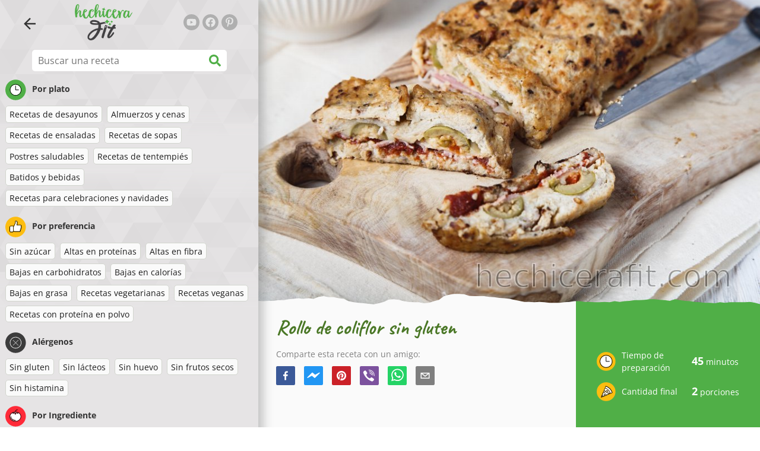

--- FILE ---
content_type: text/html; charset=utf-8
request_url: https://www.hechicerafit.com/receta/rollo-de-coliflor-sin-gluten
body_size: 39220
content:
<!doctype html><html lang="es"><head><link href="/style.572735ed7f478a9ef161.css" rel="stylesheet" /><script defer="defer" src="/main.489f6c0ed7322fb8e033.js"></script><title data-rh>Rollo de coliflor sin gluten | hechicerafit.com</title><meta data-rh name="viewport" content="width=device-width, initial-scale=1, shrink-to-fit=no" /><meta data-rh name="theme-color" content="#50af47" /><meta data-rh name="mobile-web-app-capable" content="yes" /><meta data-rh name="apple-mobile-web-app-capable" content="yes" /><meta data-rh name="msapplication-starturl" content="/" /><meta data-rh name="msapplication-TileColor" content="#ffc40d" /><meta data-rh property="og:title" content="Rollo de coliflor sin gluten" /><meta data-rh name="description" content="Un delicioso rollo de coliflor sin harina. Puedes llenarlo de cualquier mezcla que quieras, pero realmente recomiendo esta. ¡Es realmente rica!" /><meta data-rh property="og:image" content="https://www.hechicerafit.com/static/r/74/rollo-de-coliflor-sin-gluten-es-7sPz4.jpg" /><link data-rh rel="manifest" href="/manifest.json" /><link data-rh rel="apple-touch-icon" sizes="180x180" href="/apple-touch-icon.png" /><link data-rh rel="icon" type="image/png" sizes="32x32" href="/favicon-32x32.png" /><link data-rh rel="mask-icon" href="/safari-pinned-tab.svg" color="#50af47" /><link data-rh rel="alternate" type="application/rss+xml" title="hechicerafit.com RSS" href="https://www.hechicerafit.com/static/rss/es.xml" /><link data-rh rel="canonical" href="https://www.hechicerafit.com/receta/rollo-de-coliflor-sin-gluten" /><script data-rh async src="https://pagead2.googlesyndication.com/pagead/js/adsbygoogle.js?client=ca-pub-2267866433528318" crossOrigin="anonymous"></script><script data-rh type="application/ld+json">{"@context":"http://schema.org/","@type":"Recipe","name":"Rollo de coliflor sin gluten","image":["https://www.hechicerafit.com/static/r/74/rollo-de-coliflor-sin-gluten-es-7sPz4.jpg"],"author":{"@type":"Person","name":"Lucia Wagner"},"datePublished":"2019-10-20","description":"Un delicioso rollo de coliflor sin harina. Puedes llenarlo de cualquier mezcla que quieras, pero realmente recomiendo esta. ¡Es realmente rica!","totalTime":"PT45M","recipeYield":"2 servings","keywords":"Sin azúcar, Altas en proteínas, Bajas en carbohidratos, Bajas en calorías, Sin gluten, Sin frutos secos, Huevo, Vegetales","recipeCategory":"Almuerzos y cenas, Recetas de tentempiés","nutrition":{"@type":"NutritionInformation","calories":"308 kcal","carbohydrateContent":"9 g","fatContent":"17 g","proteinContent":"28 g","fiberContent":"2 g"},"recipeIngredient":["1 coliflor","1 huevo","50g de queso mozzarella rallado","½ cucharadita de sal marina","½ cucharadita de orégano","⅓ cucharadita de pimienta negra molida","Relleno:","3 cucharadas de puré de tomate","50g de queso rallado","100g de jamón de buena calidad","Aceitunas"],"recipeInstructions":[{"@type":"HowToStep","text":"Lavar la coliflor, partir en grumos y cocer a vapor por aproximadamente 8 minutos."},{"@type":"HowToStep","text":"Procesar los grumos cocidos en la licuadora. Llenar un trapo o una toalla con la coliflor rallada y secar lo más posible."},{"@type":"HowToStep","text":"En un recipiente, mezclar la coliflor secada con queso mozzarella rallada, huevo y especias."},{"@type":"HowToStep","text":"Extender la masa en una bandeja forrada con papel para hornear y formar un rectángulo delgado."},{"@type":"HowToStep","text":"Hornear a 220° C (425° F) durante 10 minutos."},{"@type":"HowToStep","text":"Después de 10 minutos, sacar del horno y untar con puré de tomate y espolvorear con queso, jamón y aceitunas."},{"@type":"HowToStep","text":"Usando papel para hornear, doblar los bordes para que se empalmen en medio."},{"@type":"HowToStep","text":"Se puede voltear para obtener una mejor forma."},{"@type":"HowToStep","text":"Hornear el rollo rellenado otros 12 a 15 minutos hasta dorarse."},{"@type":"HowToStep","text":"Dejar enfriar antes de cortar."}]}</script></head><body><div id="root"><noscript>Para ejecutar esta aplicación, debes habilitar JavaScript.</noscript><div class="mainContainer"><div class="mainLeft"><div data-test="swipeable" class="mainLeftGradient"><div class="phoneFilterTopFlex hideOnBigScreen"><svg stroke="currentColor" fill="currentColor" stroke-width="0" viewBox="0 0 512 512" alt="close" data-test="acceptFilter__goBack" height="1em" width="1em" xmlns="http://www.w3.org/2000/svg" class="backIcon"><path d="M256 504C119 504 8 393 8 256S119 8 256 8s248 111 248 248-111 248-248 248zm28.9-143.6L209.4 288H392c13.3 0 24-10.7 24-24v-16c0-13.3-10.7-24-24-24H209.4l75.5-72.4c9.7-9.3 9.9-24.8.4-34.3l-11-10.9c-9.4-9.4-24.6-9.4-33.9 0L107.7 239c-9.4 9.4-9.4 24.6 0 33.9l132.7 132.7c9.4 9.4 24.6 9.4 33.9 0l11-10.9c9.5-9.5 9.3-25-.4-34.3z"></path></svg></div><header class="hideOnSmallScreen"><div class="headerFlexContainer"><div class="headerIcons"><svg stroke="currentColor" fill="currentColor" stroke-width="0" viewBox="0 0 24 24" data-test="goBackButton" height="1em" width="1em" xmlns="http://www.w3.org/2000/svg" class="menuIcon"><path fill="none" d="M0 0h24v24H0z"></path><path d="M20 11H7.83l5.59-5.59L12 4l-8 8 8 8 1.41-1.41L7.83 13H20v-2z"></path></svg><svg stroke="currentColor" fill="currentColor" stroke-width="0" viewBox="0 0 24 24" aria-label="Filtrar" data-test="TopHeader__menuIcon" height="1em" width="1em" xmlns="http://www.w3.org/2000/svg" class="menuIcon hideOnBigScreen"><path fill="none" d="M0 0h24v24H0z"></path><path d="M10 18h4v-2h-4v2zM3 6v2h18V6H3zm3 7h12v-2H6v2z"></path></svg></div><div class="logoContainer"><a data-test="topLogoAnchor" href="/"><img src="https://www.hechicerafit.com/static/logo/es.png" alt="Hechicera Fit" /></a></div><div class="headerRight"><div class="hideOnSmallScreen"><div class="followUs"><div class="followUsText">Sígueme</div><a href="https://www.youtube.com/channel/UCUJ4-KYzz4TRrcNNSFwz9zw" target="_blank" rel="noopener noreferrer" title="youtube"><svg stroke="currentColor" fill="currentColor" stroke-width="0" viewBox="0 0 576 512" alt="youtube" height="1em" width="1em" xmlns="http://www.w3.org/2000/svg"><path d="M549.655 124.083c-6.281-23.65-24.787-42.276-48.284-48.597C458.781 64 288 64 288 64S117.22 64 74.629 75.486c-23.497 6.322-42.003 24.947-48.284 48.597-11.412 42.867-11.412 132.305-11.412 132.305s0 89.438 11.412 132.305c6.281 23.65 24.787 41.5 48.284 47.821C117.22 448 288 448 288 448s170.78 0 213.371-11.486c23.497-6.321 42.003-24.171 48.284-47.821 11.412-42.867 11.412-132.305 11.412-132.305s0-89.438-11.412-132.305zm-317.51 213.508V175.185l142.739 81.205-142.739 81.201z"></path></svg></a><a href="https://www.facebook.com/hechicerafit" target="_blank" rel="noopener noreferrer" title="facebook"><svg stroke="currentColor" fill="currentColor" stroke-width="0" viewBox="0 0 512 512" alt="facebook" height="1em" width="1em" xmlns="http://www.w3.org/2000/svg"><path d="M504 256C504 119 393 8 256 8S8 119 8 256c0 123.78 90.69 226.38 209.25 245V327.69h-63V256h63v-54.64c0-62.15 37-96.48 93.67-96.48 27.14 0 55.52 4.84 55.52 4.84v61h-31.28c-30.8 0-40.41 19.12-40.41 38.73V256h68.78l-11 71.69h-57.78V501C413.31 482.38 504 379.78 504 256z"></path></svg></a><a href="https://www.pinterest.es/hechicerafitcom" target="_blank" rel="noopener noreferrer" title="pinterest"><svg stroke="currentColor" fill="currentColor" stroke-width="0" viewBox="0 0 384 512" alt="pinterest" height="1em" width="1em" xmlns="http://www.w3.org/2000/svg"><path d="M204 6.5C101.4 6.5 0 74.9 0 185.6 0 256 39.6 296 63.6 296c9.9 0 15.6-27.6 15.6-35.4 0-9.3-23.7-29.1-23.7-67.8 0-80.4 61.2-137.4 140.4-137.4 68.1 0 118.5 38.7 118.5 109.8 0 53.1-21.3 152.7-90.3 152.7-24.9 0-46.2-18-46.2-43.8 0-37.8 26.4-74.4 26.4-113.4 0-66.2-93.9-54.2-93.9 25.8 0 16.8 2.1 35.4 9.6 50.7-13.8 59.4-42 147.9-42 209.1 0 18.9 2.7 37.5 4.5 56.4 3.4 3.8 1.7 3.4 6.9 1.5 50.4-69 48.6-82.5 71.4-172.8 12.3 23.4 44.1 36 69.3 36 106.2 0 153.9-103.5 153.9-196.8C384 71.3 298.2 6.5 204 6.5z"></path></svg></a></div></div></div></div></header><div class="SearchBar"><div class="SearchBar__inputWithIcon"><input type="text" value placeholder="Buscar una receta" aria-label="Buscar una receta" data-test="SearchBar__input" /><svg stroke="currentColor" fill="currentColor" stroke-width="0" viewBox="0 0 512 512" height="1em" width="1em" xmlns="http://www.w3.org/2000/svg"><path d="M505 442.7L405.3 343c-4.5-4.5-10.6-7-17-7H372c27.6-35.3 44-79.7 44-128C416 93.1 322.9 0 208 0S0 93.1 0 208s93.1 208 208 208c48.3 0 92.7-16.4 128-44v16.3c0 6.4 2.5 12.5 7 17l99.7 99.7c9.4 9.4 24.6 9.4 33.9 0l28.3-28.3c9.4-9.4 9.4-24.6.1-34zM208 336c-70.7 0-128-57.2-128-128 0-70.7 57.2-128 128-128 70.7 0 128 57.2 128 128 0 70.7-57.2 128-128 128z"></path></svg></div></div><div data-test="tagFilter" class="tagFilter"><div data-test="tagFilterGroup__0" class="tagFilterGroup parentTagColor14"><div class="parentTag"><svg viewBox="0 0 41.3 40.9"><circle cx="20.4" cy="20.4" r="20.4" fill="#50af47"></circle><circle cx="20.4" cy="20.4" r="10.6" fill="#fff"></circle><path d="M20.4 31.9c-6.3 0-11.5-5.2-11.5-11.5S14.1 8.9 20.4 8.9s11.5 5.2 11.5 11.5-5.1 11.5-11.5 11.5zm0-22c-5.8 0-10.5 4.7-10.5 10.5s4.7 10.5 10.5 10.5 10.5-4.7 10.5-10.5S26.2 9.9 20.4 9.9z"></path><path d="M26.4 20.9h-6c-.3 0-.5-.2-.5-.5v-8c0-.3.2-.5.5-.5s.5.2.5.5v7.5h5.5c.3 0 .5.2.5.5s-.2.5-.5.5z"></path></svg>Por plato</div><a href="/recetas/recetas-de-desayunos" class="tag">Recetas de desayunos</a><a href="/recetas/almuerzos-y-cenas" class="tag">Almuerzos y cenas</a><a href="/recetas/recetas-de-ensaladas" class="tag">Recetas de ensaladas</a><a href="/recetas/recetas-de-sopas" class="tag">Recetas de sopas</a><a href="/recetas/postres-saludables" class="tag">Postres saludables</a><a href="/recetas/recetas-de-tentempies" class="tag">Recetas de tentempiés</a><a href="/recetas/batidos-y-bebidas" class="tag">Batidos y bebidas</a><a href="/recetas/recetas-para-celebraciones-y-navidades" class="tag">Recetas para celebraciones y navidades</a></div><div data-test="tagFilterGroup__1" class="tagFilterGroup parentTagColor1"><div class="parentTag"><svg version="1.1" x="0" y="0" viewBox="0 0 41.3 40.9" xmlSpace="preserve"><style>.st1{fill:#fff}</style><circle cx="20.4" cy="20.4" r="20.4" fill="#fdbd10"></circle><path d="M30.8 20.6c-.2-.1-.3-.2-.3-.4s.1-.4.2-.4c.5-.3.8-.8.7-1.4-.1-.8-.8-1.4-1.6-1.4h-6.9c-.2 0-.3-.1-.4-.2-.1-.1-.1-.3-.1-.5 0 0 1-2.6 1-4.3 0-1.6-1.5-3-2-3-.4 0-.8.2-1 .3V12.7l-3 6.5c0 .1-.1.2-.2.2l-.7.4v8.5c.6.4 1.8.7 2.5.7h9.2c.6 0 1.2-.4 1.3-1 .1-.5 0-.9-.4-1.2-.1-.1-.2-.3-.1-.5s.2-.3.4-.3c.6-.1 1.1-.6 1.1-1.2 0-.3-.1-.7-.4-.9-.1-.1-.2-.3-.1-.5s.2-.3.4-.3c.6-.1 1.1-.6 1.1-1.2s-.3-1.1-.7-1.3zM15.4 19h-4.5c-.8 0-1.5.7-1.5 1.5v8c0 .8.7 1.5 1.5 1.5h3c.8 0 1.5-.7 1.5-1.5V19z" class="st1"></path><path d="M32.4 18.2c-.1-1.2-1.2-2.2-2.6-2.2h-6.2c.3-.9.8-2.6.8-4 0-2.2-1.9-4-3-4-1 0-1.8.6-1.8.6-.1.1-.2.2-.2.4v3.4l-2.9 6.3-.1.1v-.2c0-.3-.2-.5-.5-.5h-5c-1.4 0-2.5 1.1-2.5 2.5v8c0 1.4 1.1 2.5 2.5 2.5h3c1.1 0 2-.7 2.4-1.7.8.4 2 .7 2.7.7h9.2c1.1 0 2.1-.7 2.3-1.8.1-.5 0-1.1-.2-1.5.7-.4 1.2-1.1 1.2-2 0-.4-.1-.7-.2-1 .7-.4 1.2-1.1 1.2-2 0-.6-.2-1.2-.7-1.6.5-.6.7-1.2.6-2zM30.3 23c-.2 0-.4.2-.4.3-.1.2 0 .4.1.5.3.2.4.6.4.9 0 .6-.5 1.2-1.1 1.2-.2 0-.4.2-.4.3-.1.2 0 .4.1.5.3.3.5.7.4 1.2-.1.6-.7 1-1.3 1h-9.2c-.7 0-1.9-.3-2.5-.7v.2c0 .3-.2.5-.5.5s-.5-.2-.5-.5c0 .8-.7 1.5-1.5 1.5h-3c-.8 0-1.5-.7-1.5-1.5v-8c0-.8.7-1.5 1.5-1.5h4.5v.5c0-.3.2-.5.5-.5s.5.2.5.5v.3l.7-.4c.1-.1.2-.1.2-.2l3-6.5V9.2c.2-.1.6-.3 1-.3.6 0 2 1.4 2 3 0 1.8-1 4.3-1 4.3-.1.2 0 .3.1.5.1.1.2.2.4.2h6.9c.8 0 1.5.6 1.6 1.4.1.6-.2 1.1-.7 1.4-.2.1-.2.3-.2.4 0 .2.1.3.3.4.4.2.7.6.7 1.1.1.8-.4 1.3-1.1 1.4z"></path><path d="M16.1 19.9c-.2.1-.3.1-.5 0-.1-.1-.2-.3-.2-.4v9c0-.2.1-.4.3-.5.2-.1.4 0 .5.1l.1.1v-8.5l-.2.2z"></path><path d="M15.7 28.1c-.2.1-.3.3-.3.5 0 .3.2.5.5.5s.5-.2.5-.5v-.2c-.1 0-.1-.1-.1-.1-.2-.3-.4-.3-.6-.2zM16.1 19.9l.3-.1v-.3c0-.3-.2-.5-.5-.5s-.5.2-.5.5c0 .2.1.3.2.4.2.1.3.1.5 0z"></path></svg>Por preferencia</div><a href="/recetas/sin-azucar" class="tag">Sin azúcar</a><a href="/recetas/altas-en-proteinas" class="tag">Altas en proteínas</a><a href="/recetas/altas-en-fibra" class="tag">Altas en fibra</a><a href="/recetas/bajas-en-carbohidratos" class="tag">Bajas en carbohidratos</a><a href="/recetas/bajas-en-calorias" class="tag">Bajas en calorías</a><a href="/recetas/bajas-en-grasa" class="tag">Bajas en grasa</a><a href="/recetas/recetas-vegetarianas" class="tag">Recetas vegetarianas</a><a href="/recetas/recetas-veganas" class="tag">Recetas veganas</a><a href="/recetas/recetas-con-proteina-en-polvo" class="tag">Recetas con proteína en polvo</a></div><div data-test="tagFilterGroup__2" class="tagFilterGroup parentTagColor29"><div class="parentTag"><svg version="1.1" x="0" y="0" viewBox="0 0 41.3 40.9" xmlSpace="preserve"><style>.st1{fill:#fff}</style><circle cx="20.4" cy="20.4" r="20.4" fill="#3c3c3c"></circle><path d="M20.4 31.9c-6.3 0-11.5-5.2-11.5-11.5S14.1 8.9 20.4 8.9s11.5 5.2 11.5 11.5-5.1 11.5-11.5 11.5zm0-22c-5.8 0-10.5 4.7-10.5 10.5s4.7 10.5 10.5 10.5 10.5-4.7 10.5-10.5S26.2 9.9 20.4 9.9z" class="st1"></path><g><path d="M25.7 26c-.1 0-.2 0-.2-.1L15.1 15.5c-.1-.1-.1-.3 0-.4.1-.1.3-.1.4 0l10.4 10.4c.1.1.1.3 0 .4 0 .1-.1.1-.2.1z" class="st1"></path><path d="M15.3 26c-.1 0-.2 0-.2-.1-.1-.1-.1-.3 0-.4l10.4-10.4c.1-.1.3-.1.4 0s.1.3 0 .4L15.5 25.9c-.1.1-.1.1-.2.1z" class="st1"></path></g></svg>Alérgenos</div><a href="/recetas/sin-gluten" class="tag">Sin gluten</a><a href="/recetas/sin-lacteos" class="tag">Sin lácteos</a><a href="/recetas/sin-huevo" class="tag">Sin huevo</a><a href="/recetas/sin-frutos-secos" class="tag">Sin frutos secos</a><a href="/recetas/sin-histamina" class="tag">Sin histamina</a></div><div data-test="tagFilterGroup__3" class="tagFilterGroup parentTagColor8"><div class="parentTag"><svg version="1.1" x="0" y="0" viewBox="0 0 41.3 40.9" xmlSpace="preserve"><style>.st1{fill:#fff}</style><circle cx="20.4" cy="20.4" r="20.4" fill="#ff2a38"></circle><path d="M25.3 14.9c-.4.4-1 .2-2.1-.2-.6-.2-1.2-.5-1.8-.6-.1 1-.3 2.9-1.5 2.9-1.1 0-1.4-1.9-1.5-2.9-.6.1-1.2.4-1.8.6-1 .4-1.7.6-2.1.2-.1-.1-.3-.4-.1-.9.1-.2.2-.4.4-.6-2.3 1-5.4 3.8-5.4 7.6 0 4.8 4.9 9 10.5 9s10.5-4.2 10.5-9c0-3.8-2.8-6.7-5.4-7.7.1.2.2.4.3.5.3.6.1 1 0 1.1zM19.9 29c-5.1 0-9.5-3.7-9.5-8 0-.3.2-.5.5-.5s.5.2.5.5c0 3.7 4 7 8.5 7 .3 0 .5.2.5.5s-.2.5-.5.5z" class="st1"></path><path d="M23.1 12.9c-.7-.5-1.8-.8-3.1-.8-2.1 0-3.6 1.2-4.2 1.9.2-.1.4-.1.6-.2.9-.3 1.8-.7 2.6-.7.3 0 .5.2.5.5 0 1.2.3 2.4.5 2.5.2-.1.5-1.3.5-2.5 0-.3.2-.5.5-.5.8 0 1.8.4 2.6.7.2.1.5.2.7.3-.2-.3-.5-.6-1-1l-.2-.2z" class="st1"></path><path d="M23.7 12.1c.6.4 1.1.9 1.4 1.3 2.6.9 5.4 3.9 5.4 7.7 0 4.8-4.9 9-10.5 9S9.4 25.8 9.4 21c0-3.8 3.1-6.6 5.4-7.6.3-.5.9-1 1.6-1.4-2.7 0-8 3.8-8 9 0 5.4 5.3 10 11.5 10s11.5-4.6 11.5-10c0-5.1-4.5-8.8-7.7-8.9z"></path><path d="M23.3 13c-.1 0-.1-.1-.2-.1 0 0 .1.1.2.1zM19.9 28c-4.5 0-8.5-3.3-8.5-7 0-.3-.2-.5-.5-.5s-.5.2-.5.5c0 4.3 4.4 8 9.5 8 .3 0 .5-.2.5-.5s-.2-.5-.5-.5z"></path><path d="M16.9 12.5c0 .3-.2.5-.5.5-.4 0-1 .1-1.6.4-.2.2-.3.4-.4.6-.2.5 0 .7.1.9.4.4 1 .2 2.1-.2.6-.2 1.2-.5 1.8-.6.1 1 .3 2.9 1.5 2.9 1.1 0 1.4-1.9 1.5-2.9.6.1 1.2.4 1.8.6 1 .4 1.7.6 2.1.2.1-.1.3-.4.1-1-.1-.2-.2-.3-.3-.5-.6-.2-1.1-.3-1.6-.3h-.2c.5.3.8.7 1 1-.2-.1-.5-.2-.7-.3-.9-.3-1.8-.7-2.6-.7-.3 0-.5.2-.5.5 0 1.2-.3 2.4-.5 2.5-.2-.1-.5-1.3-.5-2.5 0-.3-.2-.5-.5-.5-.8 0-1.8.4-2.6.7-.2.1-.4.1-.6.2.6-.7 2.2-1.9 4.2-1.9-.3 0-.5-.2-.5-.5v-.5c-1.2.1-2.2.5-3 1 .2-.1.4.2.4.4z"></path><path d="M19.9 12c1.4 0 2.4.4 3.1.8-.1-.1-.1-.2-.1-.3 0-.3.2-.5.5-.5h.2c-.8-.5-1.9-.9-3.2-1v.5c0 .3-.2.5-.5.5z"></path><path d="M22.9 12.5c0 .1.1.2.1.3.1 0 .1.1.2.1h.2c.5 0 1.1.1 1.6.3-.3-.4-.8-.9-1.4-1.3h-.2c-.2.1-.5.4-.5.6zM14.8 13.4c.6-.3 1.2-.4 1.6-.4.3 0 .5-.2.5-.5s-.2-.5-.5-.5c-.7.5-1.2 1-1.6 1.4zM20.5 11.1c.2-1.8 1.9-3 3.5-3 .3 0 .5-.2.5-.5s-.3-.6-.6-.6c-2 0-4.2 1.6-4.5 4h.5c.2 0 .4.1.6.1z"></path><path d="M19.9 12c.3 0 .5-.2.5-.5V11h-1v.5c0 .3.3.5.5.5z"></path></svg>Por Ingrediente</div><a href="/recetas/calabacin" class="tag">Calabacín</a><a href="/recetas/pollo" class="tag">Pollo</a><a href="/recetas/carne-de-res" class="tag">Carne de res</a><a href="/recetas/atun" class="tag">Atún</a><a href="/recetas/aguacate" class="tag">Aguacate</a><a href="/recetas/mantequilla-de-mani" class="tag">Mantequilla de maní</a><a href="/recetas/semillas-de-chia" class="tag">Semillas de chía</a><a href="/recetas/coco" class="tag">Coco</a><a href="/recetas/avena" class="tag">Avena</a><a href="/recetas/batata-dulce" class="tag">Batata dulce</a><a href="/recetas/calabaza" class="tag">Calabaza</a><a href="/recetas/arroz" class="tag">Arroz</a><a href="/recetas/quinoa" class="tag">Quinoa</a><a href="/recetas/salmon" class="tag">Salmón</a><a href="/recetas/tofu" class="tag">Tofu</a><a href="/recetas/cuscus" class="tag">Cuscús</a><a href="/recetas/huevo" class="tag">Huevo</a><a href="/recetas/vegetales" class="tag">Vegetales</a></div></div></div></div><div class="mainRight"><header class="hideOnBigScreen"><div class="headerFlexContainer"><div class="headerIcons"><svg stroke="currentColor" fill="currentColor" stroke-width="0" viewBox="0 0 24 24" data-test="goBackButton" height="1em" width="1em" xmlns="http://www.w3.org/2000/svg" class="menuIcon"><path fill="none" d="M0 0h24v24H0z"></path><path d="M20 11H7.83l5.59-5.59L12 4l-8 8 8 8 1.41-1.41L7.83 13H20v-2z"></path></svg><svg stroke="currentColor" fill="currentColor" stroke-width="0" viewBox="0 0 24 24" aria-label="Filtrar" data-test="TopHeader__menuIcon" height="1em" width="1em" xmlns="http://www.w3.org/2000/svg" class="menuIcon hideOnBigScreen"><path fill="none" d="M0 0h24v24H0z"></path><path d="M10 18h4v-2h-4v2zM3 6v2h18V6H3zm3 7h12v-2H6v2z"></path></svg></div><div class="logoContainer"><a data-test="topLogoAnchor" href="/"><img src="https://www.hechicerafit.com/static/logo/es.png" alt="Hechicera Fit" /></a></div><div class="headerRight"><div class="hideOnSmallScreen"><div class="followUs"><div class="followUsText">Sígueme</div><a href="https://www.youtube.com/channel/UCUJ4-KYzz4TRrcNNSFwz9zw" target="_blank" rel="noopener noreferrer" title="youtube"><svg stroke="currentColor" fill="currentColor" stroke-width="0" viewBox="0 0 576 512" alt="youtube" height="1em" width="1em" xmlns="http://www.w3.org/2000/svg"><path d="M549.655 124.083c-6.281-23.65-24.787-42.276-48.284-48.597C458.781 64 288 64 288 64S117.22 64 74.629 75.486c-23.497 6.322-42.003 24.947-48.284 48.597-11.412 42.867-11.412 132.305-11.412 132.305s0 89.438 11.412 132.305c6.281 23.65 24.787 41.5 48.284 47.821C117.22 448 288 448 288 448s170.78 0 213.371-11.486c23.497-6.321 42.003-24.171 48.284-47.821 11.412-42.867 11.412-132.305 11.412-132.305s0-89.438-11.412-132.305zm-317.51 213.508V175.185l142.739 81.205-142.739 81.201z"></path></svg></a><a href="https://www.facebook.com/hechicerafit" target="_blank" rel="noopener noreferrer" title="facebook"><svg stroke="currentColor" fill="currentColor" stroke-width="0" viewBox="0 0 512 512" alt="facebook" height="1em" width="1em" xmlns="http://www.w3.org/2000/svg"><path d="M504 256C504 119 393 8 256 8S8 119 8 256c0 123.78 90.69 226.38 209.25 245V327.69h-63V256h63v-54.64c0-62.15 37-96.48 93.67-96.48 27.14 0 55.52 4.84 55.52 4.84v61h-31.28c-30.8 0-40.41 19.12-40.41 38.73V256h68.78l-11 71.69h-57.78V501C413.31 482.38 504 379.78 504 256z"></path></svg></a><a href="https://www.pinterest.es/hechicerafitcom" target="_blank" rel="noopener noreferrer" title="pinterest"><svg stroke="currentColor" fill="currentColor" stroke-width="0" viewBox="0 0 384 512" alt="pinterest" height="1em" width="1em" xmlns="http://www.w3.org/2000/svg"><path d="M204 6.5C101.4 6.5 0 74.9 0 185.6 0 256 39.6 296 63.6 296c9.9 0 15.6-27.6 15.6-35.4 0-9.3-23.7-29.1-23.7-67.8 0-80.4 61.2-137.4 140.4-137.4 68.1 0 118.5 38.7 118.5 109.8 0 53.1-21.3 152.7-90.3 152.7-24.9 0-46.2-18-46.2-43.8 0-37.8 26.4-74.4 26.4-113.4 0-66.2-93.9-54.2-93.9 25.8 0 16.8 2.1 35.4 9.6 50.7-13.8 59.4-42 147.9-42 209.1 0 18.9 2.7 37.5 4.5 56.4 3.4 3.8 1.7 3.4 6.9 1.5 50.4-69 48.6-82.5 71.4-172.8 12.3 23.4 44.1 36 69.3 36 106.2 0 153.9-103.5 153.9-196.8C384 71.3 298.2 6.5 204 6.5z"></path></svg></a></div></div></div></div></header><div class="paddingForTheFooter"><div data-test="recipeDetail"><img data-test="recipeDetail__image" alt="Rollo de coliflor sin gluten" src="https://www.hechicerafit.com/static/r/74/7sPz4_thumb.jpg" class="recipeDetailImage tornPaperBottom topImageMarginOnPhone" /><div class="recipeDetail"><div class="recipeDetailFlexContainer"><div class="recipeDetailLeft"><div class="headingFlex"><h1>Rollo de coliflor sin gluten</h1><div class="SocialShare socialshare socialShare social-share social-share-buttons"><div class="SocialShare__text">Comparte esta receta con un amigo:</div><div class="SocialShare__icons"><button title="Facebook" aria-label="facebook" style="background-color: transparent; border: none; padding: 0px; font: inherit; color: inherit; cursor: pointer;" class="react-share__ShareButton"><svg viewBox="0 0 64 64" width="32" height="32"><rect width="64" height="64" rx="5" ry="5" fill="#3b5998"></rect><path d="M34.1,47V33.3h4.6l0.7-5.3h-5.3v-3.4c0-1.5,0.4-2.6,2.6-2.6l2.8,0v-4.8c-0.5-0.1-2.2-0.2-4.1-0.2 c-4.1,0-6.9,2.5-6.9,7V28H24v5.3h4.6V47H34.1z" fill="white"></path></svg></button><button title="Messenger" aria-label="facebookmessenger" style="background-color: transparent; border: none; padding: 0px; font: inherit; color: inherit; cursor: pointer;" class="react-share__ShareButton"><svg viewBox="0 0 64 64" width="32" height="32"><rect width="64" height="64" rx="5" ry="5" fill="#2196F3"></rect><path d="M 53.066406 21.871094 C 52.667969 21.339844 51.941406 21.179688 51.359375 21.496094 L 37.492188 29.058594 L 28.867188 21.660156 C 28.339844 21.207031 27.550781 21.238281 27.054688 21.730469 L 11.058594 37.726562 C 10.539062 38.25 10.542969 39.09375 11.0625 39.613281 C 11.480469 40.027344 12.121094 40.121094 12.640625 39.839844 L 26.503906 32.28125 L 35.136719 39.679688 C 35.667969 40.132812 36.457031 40.101562 36.949219 39.609375 L 52.949219 23.613281 C 53.414062 23.140625 53.464844 22.398438 53.066406 21.871094 Z M 53.066406 21.871094" fill="white"></path></svg></button><button title="Pinterest" aria-label="pinterest" style="background-color: transparent; border: none; padding: 0px; font: inherit; color: inherit; cursor: pointer;" class="react-share__ShareButton"><svg viewBox="0 0 64 64" width="32" height="32"><rect width="64" height="64" rx="5" ry="5" fill="#cb2128"></rect><path d="M32,16c-8.8,0-16,7.2-16,16c0,6.6,3.9,12.2,9.6,14.7c0-1.1,0-2.5,0.3-3.7 c0.3-1.3,2.1-8.7,2.1-8.7s-0.5-1-0.5-2.5c0-2.4,1.4-4.1,3.1-4.1c1.5,0,2.2,1.1,2.2,2.4c0,1.5-0.9,3.7-1.4,5.7 c-0.4,1.7,0.9,3.1,2.5,3.1c3,0,5.1-3.9,5.1-8.5c0-3.5-2.4-6.1-6.7-6.1c-4.9,0-7.9,3.6-7.9,7.7c0,1.4,0.4,2.4,1.1,3.1 c0.3,0.3,0.3,0.5,0.2,0.9c-0.1,0.3-0.3,1-0.3,1.3c-0.1,0.4-0.4,0.6-0.8,0.4c-2.2-0.9-3.3-3.4-3.3-6.1c0-4.5,3.8-10,11.4-10 c6.1,0,10.1,4.4,10.1,9.2c0,6.3-3.5,11-8.6,11c-1.7,0-3.4-0.9-3.9-2c0,0-0.9,3.7-1.1,4.4c-0.3,1.2-1,2.5-1.6,3.4 c1.4,0.4,3,0.7,4.5,0.7c8.8,0,16-7.2,16-16C48,23.2,40.8,16,32,16z" fill="white"></path></svg></button><button aria-label="viber" style="background-color: transparent; border: none; padding: 0px; font: inherit; color: inherit; cursor: pointer;" class="react-share__ShareButton"><svg viewBox="0 0 64 64" width="32" height="32"><rect width="64" height="64" rx="5" ry="5" fill="#7C529E"></rect><path d="m31.0,12.3c9.0,0.2 16.4,6.2 18.0,15.2c0.2,1.5 0.3,3.0 0.4,4.6a1.0,1.0 0 0 1 -0.8,1.2l-0.1,0a1.1,1.1 0 0 1 -1.0,-1.2l0,0c-0.0,-1.2 -0.1,-2.5 -0.3,-3.8a16.1,16.1 0 0 0 -13.0,-13.5c-1.0,-0.1 -2.0,-0.2 -3.0,-0.3c-0.6,-0.0 -1.4,-0.1 -1.6,-0.8a1.1,1.1 0 0 1 0.9,-1.2l0.6,0l0.0,-0.0zm10.6,39.2a19.9,19.9 0 0 1 -2.1,-0.6c-6.9,-2.9 -13.2,-6.6 -18.3,-12.2a47.5,47.5 0 0 1 -7.0,-10.7c-0.8,-1.8 -1.6,-3.7 -2.4,-5.6c-0.6,-1.7 0.3,-3.4 1.4,-4.7a11.3,11.3 0 0 1 3.7,-2.8a2.4,2.4 0 0 1 3.0,0.7a39.0,39.0 0 0 1 4.7,6.5a3.1,3.1 0 0 1 -0.8,4.2c-0.3,0.2 -0.6,0.5 -1.0,0.8a3.3,3.3 0 0 0 -0.7,0.7a2.1,2.1 0 0 0 -0.1,1.9c1.7,4.9 4.7,8.7 9.7,10.8a5.0,5.0 0 0 0 2.5,0.6c1.5,-0.1 2.0,-1.8 3.1,-2.7a2.9,2.9 0 0 1 3.5,-0.1c1.1,0.7 2.2,1.4 3.3,2.2a37.8,37.8 0 0 1 3.1,2.4a2.4,2.4 0 0 1 0.7,3.0a10.4,10.4 0 0 1 -4.4,4.8a10.8,10.8 0 0 1 -1.9,0.6c-0.7,-0.2 0.6,-0.2 0,0l0.0,0l0,-0.0zm3.1,-21.4a4.2,4.2 0 0 1 -0.0,0.6a1.0,1.0 0 0 1 -1.9,0.1a2.7,2.7 0 0 1 -0.1,-0.8a10.9,10.9 0 0 0 -1.4,-5.5a10.2,10.2 0 0 0 -4.2,-4.0a12.3,12.3 0 0 0 -3.4,-1.0c-0.5,-0.0 -1.0,-0.1 -1.5,-0.2a0.9,0.9 0 0 1 -0.9,-1.0l0,-0.1a0.9,0.9 0 0 1 0.9,-0.9l0.1,0a14.1,14.1 0 0 1 5.9,1.5a11.9,11.9 0 0 1 6.5,9.3c0,0.1 0.0,0.3 0.0,0.5c0,0.4 0.0,0.9 0.0,1.5l0,0l0.0,0.0zm-5.6,-0.2a1.1,1.1 0 0 1 -1.2,-0.9l0,-0.1a11.3,11.3 0 0 0 -0.2,-1.4a4.0,4.0 0 0 0 -1.5,-2.3a3.9,3.9 0 0 0 -1.2,-0.5c-0.5,-0.1 -1.1,-0.1 -1.6,-0.2a1.0,1.0 0 0 1 -0.8,-1.1l0,0l0,0a1.0,1.0 0 0 1 1.1,-0.8c3.4,0.2 6.0,2.0 6.3,6.2a2.8,2.8 0 0 1 0,0.8a0.8,0.8 0 0 1 -0.8,0.7l0,0l0.0,-0.0z" fill="white"></path></svg></button><button aria-label="whatsapp" style="background-color: transparent; border: none; padding: 0px; font: inherit; color: inherit; cursor: pointer;" class="react-share__ShareButton"><svg viewBox="0 0 64 64" width="32" height="32"><rect width="64" height="64" rx="5" ry="5" fill="#25D366"></rect><path d="m42.32286,33.93287c-0.5178,-0.2589 -3.04726,-1.49644 -3.52105,-1.66732c-0.4712,-0.17346 -0.81554,-0.2589 -1.15987,0.2589c-0.34175,0.51004 -1.33075,1.66474 -1.63108,2.00648c-0.30032,0.33658 -0.60064,0.36247 -1.11327,0.12945c-0.5178,-0.2589 -2.17994,-0.80259 -4.14759,-2.56312c-1.53269,-1.37217 -2.56312,-3.05503 -2.86603,-3.57283c-0.30033,-0.5178 -0.03366,-0.80259 0.22524,-1.06149c0.23301,-0.23301 0.5178,-0.59547 0.7767,-0.90616c0.25372,-0.31068 0.33657,-0.5178 0.51262,-0.85437c0.17088,-0.36246 0.08544,-0.64725 -0.04402,-0.90615c-0.12945,-0.2589 -1.15987,-2.79613 -1.58964,-3.80584c-0.41424,-1.00971 -0.84142,-0.88027 -1.15987,-0.88027c-0.29773,-0.02588 -0.64208,-0.02588 -0.98382,-0.02588c-0.34693,0 -0.90616,0.12945 -1.37736,0.62136c-0.4712,0.5178 -1.80194,1.76053 -1.80194,4.27186c0,2.51134 1.84596,4.945 2.10227,5.30747c0.2589,0.33657 3.63497,5.51458 8.80262,7.74113c1.23237,0.5178 2.1903,0.82848 2.94111,1.08738c1.23237,0.38836 2.35599,0.33657 3.24402,0.20712c0.99159,-0.15534 3.04985,-1.24272 3.47963,-2.45956c0.44013,-1.21683 0.44013,-2.22654 0.31068,-2.45955c-0.12945,-0.23301 -0.46601,-0.36247 -0.98382,-0.59548m-9.40068,12.84407l-0.02589,0c-3.05503,0 -6.08417,-0.82849 -8.72495,-2.38189l-0.62136,-0.37023l-6.47252,1.68286l1.73463,-6.29129l-0.41424,-0.64725c-1.70875,-2.71846 -2.6149,-5.85116 -2.6149,-9.07706c0,-9.39809 7.68934,-17.06155 17.15993,-17.06155c4.58253,0 8.88029,1.78642 12.11655,5.02268c3.23625,3.21036 5.02267,7.50812 5.02267,12.06476c-0.0078,9.3981 -7.69712,17.06155 -17.14699,17.06155m14.58906,-31.58846c-3.93529,-3.80584 -9.1133,-5.95471 -14.62789,-5.95471c-11.36055,0 -20.60848,9.2065 -20.61625,20.52564c0,3.61684 0.94757,7.14565 2.75211,10.26282l-2.92557,10.63564l10.93337,-2.85309c3.0136,1.63108 6.4052,2.4958 9.85634,2.49839l0.01037,0c11.36574,0 20.61884,-9.2091 20.62403,-20.53082c0,-5.48093 -2.14111,-10.64081 -6.03239,-14.51915" fill="white"></path></svg></button><button title="Email" aria-label="email" style="background-color: transparent; border: none; padding: 0px; font: inherit; color: inherit; cursor: pointer;" class="react-share__ShareButton"><svg viewBox="0 0 64 64" width="32" height="32"><rect width="64" height="64" rx="5" ry="5" fill="#7f7f7f"></rect><path d="M17,22v20h30V22H17z M41.1,25L32,32.1L22.9,25H41.1z M20,39V26.6l12,9.3l12-9.3V39H20z" fill="white"></path></svg></button></div></div></div><ins style="display: block;" data-ad-client="ca-pub-2267866433528318" data-ad-slot="5755875204" data-ad-format="auto" data-full-width-responsive="true" class="adsbygoogle"></ins><div data-test="recipeDetail__description"><p>Un delicioso rollo de coliflor sin harina. Puedes llenarlo de cualquier mezcla que quieras, pero realmente recomiendo esta. ¡Es realmente rica!</p>
<p>Quería convertir este rico postre en una comida completa cuando estaba inventando esta receta. Este <strong>rollo de coliflor fácil y rápido y libre de gluten</strong> está <strong>lleno saludablemente</strong> de queso, puré de tomate, jamón y aceitunas. Todos los fanáticos de un estilo de vida saludable y del fitness realmente disfrutarán de su alto contenido de proteínas.</p>
<p><strong>Este rollo relleno está hecho de masa de coliflor</strong> y es fácil de preparar, además sabe increíble. Todo en uno, y esto es lo que más me gusta. En el primer vistazo el discreto coliflor contiene principalmente vitaminas y puedes mezclarlo con cualquier cosa que encuentres en la cocina. Es un guardián excelente de tu línea, y si estás en proceso de perder peso, come todo el coliflor que quieras.</p>
<p>Los <strong>rollos sin harina</strong> son ideales para servirlos a la visita y puedes llenarlos de cualquier cosa, simplemente usa tu fantasía. Puedes servirlos aún calientes y dorados, pero también saben muy bien en un buffet frío. Reemplazarán orgullosamente un bocado para la mañana o la tarde. Prueba mi receta saludable de un <strong>rollo relleno hecho de masa de coliflor</strong> y cuéntame qué te ha parecido.</p>
</div><div data-test="recipeDetail__ingredientsContainer" class="recipeDetailIngredients"><h2>Ingredientes</h2><ul><li>1 coliflor</li><li>1 huevo</li><li>50g de queso mozzarella rallado</li><li>½ cucharadita de sal marina</li><li>½ cucharadita de orégano</li><li>⅓ cucharadita de pimienta negra molida</li><div style="margin-top: 20px;"><ins style="display: block; text-align: center;" data-ad-layout="in-article" data-ad-format="fluid" data-ad-client="ca-pub-2267866433528318" data-ad-slot="8960548269" class="adsbygoogle"></ins></div><li class="liBoldWithoutCounter">Relleno:</li><li>3 cucharadas de puré de tomate</li><li>50g de queso rallado</li><li>100g de jamón de buena calidad</li><li>Aceitunas</li></ul></div><div data-test="recipeDetail__instructionsContainer"><h2>Instrucciones</h2><ol><li>Lavar la coliflor, partir en grumos y cocer a vapor por aproximadamente 8 minutos.</li><li>Procesar los grumos cocidos en la licuadora. Llenar un trapo o una toalla con la coliflor rallada y secar lo más posible.</li><li>En un recipiente, mezclar la coliflor secada con queso mozzarella rallada, huevo y especias.</li><li>Extender la masa en una bandeja forrada con papel para hornear y formar un rectángulo delgado.</li><li>Hornear a 220° C (425° F) durante 10 minutos.</li><div style="margin-top: 20px;"><ins style="display: block; text-align: center;" data-ad-layout="in-article" data-ad-format="fluid" data-ad-client="ca-pub-2267866433528318" data-ad-slot="5993035856" class="adsbygoogle"></ins></div><li>Después de 10 minutos, sacar del horno y untar con puré de tomate y espolvorear con queso, jamón y aceitunas.</li><li>Usando papel para hornear, doblar los bordes para que se empalmen en medio.</li><li>Se puede voltear para obtener una mejor forma.</li><li>Hornear el rollo rellenado otros 12 a 15 minutos hasta dorarse.</li><li>Dejar enfriar antes de cortar.</li></ol></div><div class="SocialShare socialShareAfterInstructions socialshare socialShare social-share social-share-buttons"><div class="SocialShare__text">Comparte esta receta con un amigo:</div><div class="SocialShare__icons"><button title="Facebook" aria-label="facebook" style="background-color: transparent; border: none; padding: 0px; font: inherit; color: inherit; cursor: pointer;" class="react-share__ShareButton"><svg viewBox="0 0 64 64" width="32" height="32"><rect width="64" height="64" rx="5" ry="5" fill="#3b5998"></rect><path d="M34.1,47V33.3h4.6l0.7-5.3h-5.3v-3.4c0-1.5,0.4-2.6,2.6-2.6l2.8,0v-4.8c-0.5-0.1-2.2-0.2-4.1-0.2 c-4.1,0-6.9,2.5-6.9,7V28H24v5.3h4.6V47H34.1z" fill="white"></path></svg></button><button title="Messenger" aria-label="facebookmessenger" style="background-color: transparent; border: none; padding: 0px; font: inherit; color: inherit; cursor: pointer;" class="react-share__ShareButton"><svg viewBox="0 0 64 64" width="32" height="32"><rect width="64" height="64" rx="5" ry="5" fill="#2196F3"></rect><path d="M 53.066406 21.871094 C 52.667969 21.339844 51.941406 21.179688 51.359375 21.496094 L 37.492188 29.058594 L 28.867188 21.660156 C 28.339844 21.207031 27.550781 21.238281 27.054688 21.730469 L 11.058594 37.726562 C 10.539062 38.25 10.542969 39.09375 11.0625 39.613281 C 11.480469 40.027344 12.121094 40.121094 12.640625 39.839844 L 26.503906 32.28125 L 35.136719 39.679688 C 35.667969 40.132812 36.457031 40.101562 36.949219 39.609375 L 52.949219 23.613281 C 53.414062 23.140625 53.464844 22.398438 53.066406 21.871094 Z M 53.066406 21.871094" fill="white"></path></svg></button><button title="Pinterest" aria-label="pinterest" style="background-color: transparent; border: none; padding: 0px; font: inherit; color: inherit; cursor: pointer;" class="react-share__ShareButton"><svg viewBox="0 0 64 64" width="32" height="32"><rect width="64" height="64" rx="5" ry="5" fill="#cb2128"></rect><path d="M32,16c-8.8,0-16,7.2-16,16c0,6.6,3.9,12.2,9.6,14.7c0-1.1,0-2.5,0.3-3.7 c0.3-1.3,2.1-8.7,2.1-8.7s-0.5-1-0.5-2.5c0-2.4,1.4-4.1,3.1-4.1c1.5,0,2.2,1.1,2.2,2.4c0,1.5-0.9,3.7-1.4,5.7 c-0.4,1.7,0.9,3.1,2.5,3.1c3,0,5.1-3.9,5.1-8.5c0-3.5-2.4-6.1-6.7-6.1c-4.9,0-7.9,3.6-7.9,7.7c0,1.4,0.4,2.4,1.1,3.1 c0.3,0.3,0.3,0.5,0.2,0.9c-0.1,0.3-0.3,1-0.3,1.3c-0.1,0.4-0.4,0.6-0.8,0.4c-2.2-0.9-3.3-3.4-3.3-6.1c0-4.5,3.8-10,11.4-10 c6.1,0,10.1,4.4,10.1,9.2c0,6.3-3.5,11-8.6,11c-1.7,0-3.4-0.9-3.9-2c0,0-0.9,3.7-1.1,4.4c-0.3,1.2-1,2.5-1.6,3.4 c1.4,0.4,3,0.7,4.5,0.7c8.8,0,16-7.2,16-16C48,23.2,40.8,16,32,16z" fill="white"></path></svg></button><button aria-label="viber" style="background-color: transparent; border: none; padding: 0px; font: inherit; color: inherit; cursor: pointer;" class="react-share__ShareButton"><svg viewBox="0 0 64 64" width="32" height="32"><rect width="64" height="64" rx="5" ry="5" fill="#7C529E"></rect><path d="m31.0,12.3c9.0,0.2 16.4,6.2 18.0,15.2c0.2,1.5 0.3,3.0 0.4,4.6a1.0,1.0 0 0 1 -0.8,1.2l-0.1,0a1.1,1.1 0 0 1 -1.0,-1.2l0,0c-0.0,-1.2 -0.1,-2.5 -0.3,-3.8a16.1,16.1 0 0 0 -13.0,-13.5c-1.0,-0.1 -2.0,-0.2 -3.0,-0.3c-0.6,-0.0 -1.4,-0.1 -1.6,-0.8a1.1,1.1 0 0 1 0.9,-1.2l0.6,0l0.0,-0.0zm10.6,39.2a19.9,19.9 0 0 1 -2.1,-0.6c-6.9,-2.9 -13.2,-6.6 -18.3,-12.2a47.5,47.5 0 0 1 -7.0,-10.7c-0.8,-1.8 -1.6,-3.7 -2.4,-5.6c-0.6,-1.7 0.3,-3.4 1.4,-4.7a11.3,11.3 0 0 1 3.7,-2.8a2.4,2.4 0 0 1 3.0,0.7a39.0,39.0 0 0 1 4.7,6.5a3.1,3.1 0 0 1 -0.8,4.2c-0.3,0.2 -0.6,0.5 -1.0,0.8a3.3,3.3 0 0 0 -0.7,0.7a2.1,2.1 0 0 0 -0.1,1.9c1.7,4.9 4.7,8.7 9.7,10.8a5.0,5.0 0 0 0 2.5,0.6c1.5,-0.1 2.0,-1.8 3.1,-2.7a2.9,2.9 0 0 1 3.5,-0.1c1.1,0.7 2.2,1.4 3.3,2.2a37.8,37.8 0 0 1 3.1,2.4a2.4,2.4 0 0 1 0.7,3.0a10.4,10.4 0 0 1 -4.4,4.8a10.8,10.8 0 0 1 -1.9,0.6c-0.7,-0.2 0.6,-0.2 0,0l0.0,0l0,-0.0zm3.1,-21.4a4.2,4.2 0 0 1 -0.0,0.6a1.0,1.0 0 0 1 -1.9,0.1a2.7,2.7 0 0 1 -0.1,-0.8a10.9,10.9 0 0 0 -1.4,-5.5a10.2,10.2 0 0 0 -4.2,-4.0a12.3,12.3 0 0 0 -3.4,-1.0c-0.5,-0.0 -1.0,-0.1 -1.5,-0.2a0.9,0.9 0 0 1 -0.9,-1.0l0,-0.1a0.9,0.9 0 0 1 0.9,-0.9l0.1,0a14.1,14.1 0 0 1 5.9,1.5a11.9,11.9 0 0 1 6.5,9.3c0,0.1 0.0,0.3 0.0,0.5c0,0.4 0.0,0.9 0.0,1.5l0,0l0.0,0.0zm-5.6,-0.2a1.1,1.1 0 0 1 -1.2,-0.9l0,-0.1a11.3,11.3 0 0 0 -0.2,-1.4a4.0,4.0 0 0 0 -1.5,-2.3a3.9,3.9 0 0 0 -1.2,-0.5c-0.5,-0.1 -1.1,-0.1 -1.6,-0.2a1.0,1.0 0 0 1 -0.8,-1.1l0,0l0,0a1.0,1.0 0 0 1 1.1,-0.8c3.4,0.2 6.0,2.0 6.3,6.2a2.8,2.8 0 0 1 0,0.8a0.8,0.8 0 0 1 -0.8,0.7l0,0l0.0,-0.0z" fill="white"></path></svg></button><button aria-label="whatsapp" style="background-color: transparent; border: none; padding: 0px; font: inherit; color: inherit; cursor: pointer;" class="react-share__ShareButton"><svg viewBox="0 0 64 64" width="32" height="32"><rect width="64" height="64" rx="5" ry="5" fill="#25D366"></rect><path d="m42.32286,33.93287c-0.5178,-0.2589 -3.04726,-1.49644 -3.52105,-1.66732c-0.4712,-0.17346 -0.81554,-0.2589 -1.15987,0.2589c-0.34175,0.51004 -1.33075,1.66474 -1.63108,2.00648c-0.30032,0.33658 -0.60064,0.36247 -1.11327,0.12945c-0.5178,-0.2589 -2.17994,-0.80259 -4.14759,-2.56312c-1.53269,-1.37217 -2.56312,-3.05503 -2.86603,-3.57283c-0.30033,-0.5178 -0.03366,-0.80259 0.22524,-1.06149c0.23301,-0.23301 0.5178,-0.59547 0.7767,-0.90616c0.25372,-0.31068 0.33657,-0.5178 0.51262,-0.85437c0.17088,-0.36246 0.08544,-0.64725 -0.04402,-0.90615c-0.12945,-0.2589 -1.15987,-2.79613 -1.58964,-3.80584c-0.41424,-1.00971 -0.84142,-0.88027 -1.15987,-0.88027c-0.29773,-0.02588 -0.64208,-0.02588 -0.98382,-0.02588c-0.34693,0 -0.90616,0.12945 -1.37736,0.62136c-0.4712,0.5178 -1.80194,1.76053 -1.80194,4.27186c0,2.51134 1.84596,4.945 2.10227,5.30747c0.2589,0.33657 3.63497,5.51458 8.80262,7.74113c1.23237,0.5178 2.1903,0.82848 2.94111,1.08738c1.23237,0.38836 2.35599,0.33657 3.24402,0.20712c0.99159,-0.15534 3.04985,-1.24272 3.47963,-2.45956c0.44013,-1.21683 0.44013,-2.22654 0.31068,-2.45955c-0.12945,-0.23301 -0.46601,-0.36247 -0.98382,-0.59548m-9.40068,12.84407l-0.02589,0c-3.05503,0 -6.08417,-0.82849 -8.72495,-2.38189l-0.62136,-0.37023l-6.47252,1.68286l1.73463,-6.29129l-0.41424,-0.64725c-1.70875,-2.71846 -2.6149,-5.85116 -2.6149,-9.07706c0,-9.39809 7.68934,-17.06155 17.15993,-17.06155c4.58253,0 8.88029,1.78642 12.11655,5.02268c3.23625,3.21036 5.02267,7.50812 5.02267,12.06476c-0.0078,9.3981 -7.69712,17.06155 -17.14699,17.06155m14.58906,-31.58846c-3.93529,-3.80584 -9.1133,-5.95471 -14.62789,-5.95471c-11.36055,0 -20.60848,9.2065 -20.61625,20.52564c0,3.61684 0.94757,7.14565 2.75211,10.26282l-2.92557,10.63564l10.93337,-2.85309c3.0136,1.63108 6.4052,2.4958 9.85634,2.49839l0.01037,0c11.36574,0 20.61884,-9.2091 20.62403,-20.53082c0,-5.48093 -2.14111,-10.64081 -6.03239,-14.51915" fill="white"></path></svg></button><button title="Email" aria-label="email" style="background-color: transparent; border: none; padding: 0px; font: inherit; color: inherit; cursor: pointer;" class="react-share__ShareButton"><svg viewBox="0 0 64 64" width="32" height="32"><rect width="64" height="64" rx="5" ry="5" fill="#7f7f7f"></rect><path d="M17,22v20h30V22H17z M41.1,25L32,32.1L22.9,25H41.1z M20,39V26.6l12,9.3l12-9.3V39H20z" fill="white"></path></svg></button></div></div></div><div class="recipeDetailRight"><div class="recipeDetailRightSticky"><div class="inTheBookAlternativeSpacer"></div><table class="prepTimeTable"><tbody><tr data-test="recipeDetail__preparationTime"><td><svg viewBox="0 0 34.2 33.8"><circle cx="16.9" cy="16.9" r="16.9" fill="#fdbd10"></circle><circle cx="16.9" cy="16.9" r="10.6" fill="#fff"></circle><path d="M16.9 28.4c-6.3 0-11.5-5.2-11.5-11.5S10.6 5.4 16.9 5.4s11.5 5.2 11.5 11.5-5.1 11.5-11.5 11.5zm0-22c-5.8 0-10.5 4.7-10.5 10.5s4.7 10.5 10.5 10.5 10.5-4.7 10.5-10.5S22.7 6.4 16.9 6.4z"></path><path d="M22.9 17.4h-6c-.3 0-.5-.2-.5-.5v-8c0-.3.2-.5.5-.5s.5.2.5.5v7.5h5.5c.3 0 .5.2.5.5s-.2.5-.5.5z"></path></svg></td><td>Tiempo de preparación</td><td><b>45</b> minutos</td></tr><tr data-test="recipeDetail__portionCount"><td><svg version="1.1" x="0" y="0" viewBox="0 0 34.2 33.8" xmlSpace="preserve"><style>.st1{fill:#fff}</style><circle cx="16.9" cy="16.9" r="16.9" fill="#fdbd10"></circle><path d="M24.9 19.6l2.6-1.1c-.3-1-1.4-4-4.1-6.8-2.7-2.7-5.8-3.8-6.8-4.1l-1.1 2.6c.9.2 3.1.8 5.8 3.5 2.8 2.7 3.4 4.9 3.6 5.9z" class="st1"></path><circle cx="18.5" cy="16.6" r="1.3" class="st1"></circle><path d="M23.1 20.3c-.2-.4-.7-.7-1.1-.7-.7 0-1.3.6-1.3 1.3 0 .1 0 .3.1.4l.8-.3 1.5-.7z" class="st1"></path><path d="M11.1 24.4c0 .4-.1.7-.2 1l2.7-1.1c-.4-.4-.7-1-.7-1.6 0-1.2 1-2.2 2.2-2.2 1.2 0 2.2 1 2.2 2.2v.1l2.7-1.1c-.1-.2-.1-.5-.1-.7 0-1.2 1-2.2 2.2-2.2.8 0 1.6.5 1.9 1.2l.2-.1c-.1-.6-.5-2.8-3.3-5.6s-5-3.2-5.6-3.3l-1.4 3.5c1 .2 1.7 1.1 1.7 2.1 0 1.2-1 2.2-2.2 2.2-.4 0-.8-.1-1.2-.4l-1.8 4.3c.4.4.7 1 .7 1.7zm7.4-9.9c1.2 0 2.2 1 2.2 2.2s-1 2.2-2.2 2.2c-1.2 0-2.2-1-2.2-2.2s1-2.2 2.2-2.2z" class="st1"></path><path d="M16.3 22.6c0-.7-.6-1.3-1.3-1.3-.7 0-1.3.6-1.3 1.3 0 .5.3 1 .8 1.2l.9-.4.8-.3c.1-.1.1-.3.1-.5zM13.3 17.9c.7 0 1.3-.6 1.3-1.3 0-.7-.5-1.2-1.2-1.3l-.9 2.3c.2.2.5.3.8.3zM10.3 24.4c0-.3-.1-.6-.3-.8l-.9 2.1c.7-.1 1.2-.7 1.2-1.3z" class="st1"></path><path d="M21.5 21l-.8.3zM23.9 11.1c-3.5-3.5-7.4-4.4-7.5-4.4-.2 0-.4.1-.5.3L9.4 22.7c0-.1.1-.2.3-.2h.4c.1.1.2.2.3.2l1.8-4.3c-.2-.1-.4-.3-.5-.4-.1-.1-.1-.3-.1-.4l1.1-2.8.3-.3H13.6L15 11h-.2c-.2 0-.4-.2-.4-.4s.2-.4.4-.4c0 0 .2 0 .5.1l1.1-2.6c1 .3 4 1.4 6.8 4.1 2.7 2.7 3.8 5.8 4.1 6.8l-2.6 1.1c0 .3.1.5.1.5 0 .2-.2.4-.4.4s-.4-.2-.4-.4V20h-.2c.1.2.1.3.2.5 0 .2-.1.4-.3.5l-3.1 1.3h-.2c-.1 0-.3-.1-.4-.2-.1-.1-.2-.3-.2-.5l-2.7 1.1c0 .3-.1.6-.3.9 0 .1-.1.1-.2.2l-2 .8h-.2-.1c-.3-.1-.6-.3-.9-.5l-2.7 1.1c-.1.8-.9 1.3-1.7 1.3-.2 0-.4 0-.6-.1-.1 0-.2-.1-.3-.2-.1-.1-.1-.2 0-.3l-.4.9c-.1.2 0 .3.1.5.1.1.2.1.3.1h.2l19.8-8.2c.2-.1.3-.3.3-.5-.1-.2-1-4.1-4.5-7.6zM16.2 23.1l-.7.3.7-.3zM12.5 17.6l.9-2.3z"></path><path d="M24 19.9l.8-.3c-.2-.9-.8-3.1-3.5-5.8-2.7-2.7-4.9-3.4-5.8-3.5l-.3.7c.6.1 2.8.5 5.6 3.3 2.7 2.8 3.2 5 3.2 5.6zM24.1 20.1c0 .2.2.4.4.4s.4-.2.4-.4c0 0 0-.2-.1-.5l-.8.3c.1.1.1.1.1.2zM15 10.1c-.2 0-.4.2-.4.4s.2.4.4.4h.2l.3-.8c-.3.1-.5 0-.5 0zM15 20.5c-1.2 0-2.2 1-2.2 2.2 0 .6.3 1.2.7 1.6l1.9-.8-.9.4c-.5-.2-.8-.7-.8-1.2 0-.7.6-1.3 1.3-1.3.7 0 1.3.6 1.3 1.3 0 .2 0 .3-.1.5l1-.4v-.1c0-1.3-1-2.2-2.2-2.2z"></path><path d="M16.2 23.1l-.8.3-1.9.8c.2.2.5.4.9.5H14.7l2-.8c.1 0 .2-.1.2-.2.2-.3.3-.6.3-.9l-1 .3zM15.5 16.6c0-1-.7-1.9-1.7-2.1l-.3.8c.7.1 1.2.6 1.2 1.3 0 .7-.6 1.3-1.3 1.3-.3 0-.6-.1-.8-.3l-.3.8c.3.2.7.4 1.2.4 1 0 2-1 2-2.2z"></path><path d="M12.5 17.6l.9-2.3.3-.8H13.1c-.2 0-.3.1-.3.3l-1.1 2.8c-.1.1 0 .3.1.4.1.2.3.3.5.4l.2-.8zM9.4 22.7l-1.3 3.1 1.3-3.1zM10.9 25.3c.2-.3.2-.6.2-1 0-.6-.3-1.2-.8-1.6l-1.4 3.4 2-.8zm-.6-.9c0 .7-.5 1.2-1.1 1.3l.9-2.1c.1.2.2.5.2.8z"></path><path d="M8.1 26.2c.1.1.2.2.3.2.2.1.4.1.6.1.8 0 1.6-.5 1.9-1.2l-2 .8 1.4-3.4c-.1-.1-.2-.2-.3-.2-.1-.1-.2-.1-.4 0-.1 0-.2.1-.3.2L8 25.9c.1 0 .1.2.1.3zM21.9 18.8c-1.2 0-2.2 1-2.2 2.2 0 .2.1.5.1.7l.8-.3c0-.1-.1-.3-.1-.4 0-.7.6-1.3 1.3-1.3.5 0 .9.3 1.1.7l-1.4.6 2.4-1c-.4-.7-1.2-1.2-2-1.2z"></path><path d="M20.7 21.3l-.8.3c.1.2.1.3.2.5.1.1.2.2.4.2h.2l3.1-1.3c.2-.1.3-.3.3-.5s-.1-.3-.2-.5l-2.4 1-.8.3zM18.5 18.8c1.2 0 2.2-1 2.2-2.2s-1-2.2-2.2-2.2c-1.2 0-2.2 1-2.2 2.2s1 2.2 2.2 2.2zm0-3.5c.7 0 1.3.6 1.3 1.3 0 .7-.6 1.3-1.3 1.3-.7 0-1.3-.6-1.3-1.3 0-.7.6-1.3 1.3-1.3z"></path></svg></td><td>Cantidad final</td><td><b>2</b> porciones</td></tr></tbody></table><table data-test="recipeDetail__nutritionalValues" class="nutritionalValues"><thead><tr><td colSpan="3">Información nutricional / <select data-test="recipeDetail__nutritionalValues__unitSelector"><option selected value="portionType">1 porción</option><option value="100g">100 g</option></select></td></tr></thead><tbody><tr data-test="recipeDetail__calorieCount"><td>Calorías</td><td>308 Kcal</td></tr><tr data-test="recipeDetail__carbohydrateCount"><td>Carbohidratos</td><td>9 g</td></tr><tr data-test="recipeDetail__fiberCount"><td>Fibra</td><td>2 g</td></tr><tr data-test="recipeDetail__proteinCount"><td>Proteínas</td><td>28 g</td></tr><tr data-test="recipeDetail__fatCount"><td>Grasa</td><td>17 g</td></tr></tbody></table></div></div></div><div class="standardSidePadding"><div class="recipeDetailTags parrentTagColor1"><h3 class="center">Para más recetas relacionadas, haz clic en las categorías de abajo.</h3><a href="/recetas/sin-azucar">Sin azúcar</a><a href="/recetas/bajas-en-calorias">Bajas en calorías</a><a href="/recetas/almuerzos-y-cenas">Almuerzos y cenas</a><a href="/recetas/recetas-de-tentempies">Recetas de tentempiés</a><a href="/recetas/sin-gluten">Sin gluten</a><a href="/recetas/sin-frutos-secos">Sin frutos secos</a><a href="/recetas/vegetales">Vegetales</a><a href="/recetas/recetas-de-almuerzos-y-cenas-con-vegetales">Recetas de almuerzos y cenas con vegetales</a><a href="/recetas/recetas-de-almuerzos-y-cenas-bajas-en-calorias">Recetas de almuerzos y cenas bajas en calorías</a><a href="/recetas/recetas-de-tentempies-bajos-en-calorias-para-adelgazar">Recetas de tentempiés bajos en calorías para adelgazar</a><a href="/recetas/recetas-con-huevo-altas-en-proteinas">Recetas con huevo altas en proteínas</a><a href="/recetas/recetas-con-huevo-bajas-en-calorias-para-adelgazar">Recetas con huevo bajas en calorías para adelgazar</a><a href="/recetas/recetas-con-vegetales-bajas-en-carbohidratos">Recetas con vegetales bajas en carbohidratos</a><a href="/recetas/recetas-con-vegetales-bajas-en-calorias-para-adelgazar">Recetas con vegetales bajas en calorías para adelgazar</a><a href="/recetas/recetas-con-vegetales-sin-gluten">Recetas con vegetales sin gluten</a></div><div style="margin-top: 40px; margin-bottom: 70px;"><ins style="display: block;" data-ad-format="autorelaxed" data-ad-client="ca-pub-2267866433528318" data-ad-slot="1893292137" class="adsbygoogle"></ins></div><div class="authorBox"><img src="https://www.hechicerafit.com/static/other/lucia_wagner_wizard.jpg" loading="lazy" alt="Lucia Wagner" /><div class="authorBox__text"><div><p>Soy una hechicera fit y he conjurado estas recetas fitness saludables y ricas llenas de ingredientes saludables. Mi meta es enseñarte que comer de forma saludable y fit puede ser fácil, rico y nada aburrido. ¡Así que acércate y prepara algunos conjuros de recetas saludables conmigo!</p></div><div class="authorBox__name">Lucia Wagner</div></div></div><h3 class="center">Comentarios</h3><div class="LazyLoad"></div></div></div></div></div><footer class><div class="footerLogo"><a href="/"><img src="https://www.hechicerafit.com/static/logo/es.png" alt="Hechicera Fit" /></a></div><div class="followUs"><div class="followUsText">Sígueme</div><a href="https://www.youtube.com/channel/UCUJ4-KYzz4TRrcNNSFwz9zw" target="_blank" rel="noopener noreferrer" title="youtube"><svg stroke="currentColor" fill="currentColor" stroke-width="0" viewBox="0 0 576 512" alt="youtube" height="1em" width="1em" xmlns="http://www.w3.org/2000/svg"><path d="M549.655 124.083c-6.281-23.65-24.787-42.276-48.284-48.597C458.781 64 288 64 288 64S117.22 64 74.629 75.486c-23.497 6.322-42.003 24.947-48.284 48.597-11.412 42.867-11.412 132.305-11.412 132.305s0 89.438 11.412 132.305c6.281 23.65 24.787 41.5 48.284 47.821C117.22 448 288 448 288 448s170.78 0 213.371-11.486c23.497-6.321 42.003-24.171 48.284-47.821 11.412-42.867 11.412-132.305 11.412-132.305s0-89.438-11.412-132.305zm-317.51 213.508V175.185l142.739 81.205-142.739 81.201z"></path></svg></a><a href="https://www.facebook.com/hechicerafit" target="_blank" rel="noopener noreferrer" title="facebook"><svg stroke="currentColor" fill="currentColor" stroke-width="0" viewBox="0 0 512 512" alt="facebook" height="1em" width="1em" xmlns="http://www.w3.org/2000/svg"><path d="M504 256C504 119 393 8 256 8S8 119 8 256c0 123.78 90.69 226.38 209.25 245V327.69h-63V256h63v-54.64c0-62.15 37-96.48 93.67-96.48 27.14 0 55.52 4.84 55.52 4.84v61h-31.28c-30.8 0-40.41 19.12-40.41 38.73V256h68.78l-11 71.69h-57.78V501C413.31 482.38 504 379.78 504 256z"></path></svg></a><a href="https://www.pinterest.es/hechicerafitcom" target="_blank" rel="noopener noreferrer" title="pinterest"><svg stroke="currentColor" fill="currentColor" stroke-width="0" viewBox="0 0 384 512" alt="pinterest" height="1em" width="1em" xmlns="http://www.w3.org/2000/svg"><path d="M204 6.5C101.4 6.5 0 74.9 0 185.6 0 256 39.6 296 63.6 296c9.9 0 15.6-27.6 15.6-35.4 0-9.3-23.7-29.1-23.7-67.8 0-80.4 61.2-137.4 140.4-137.4 68.1 0 118.5 38.7 118.5 109.8 0 53.1-21.3 152.7-90.3 152.7-24.9 0-46.2-18-46.2-43.8 0-37.8 26.4-74.4 26.4-113.4 0-66.2-93.9-54.2-93.9 25.8 0 16.8 2.1 35.4 9.6 50.7-13.8 59.4-42 147.9-42 209.1 0 18.9 2.7 37.5 4.5 56.4 3.4 3.8 1.7 3.4 6.9 1.5 50.4-69 48.6-82.5 71.4-172.8 12.3 23.4 44.1 36 69.3 36 106.2 0 153.9-103.5 153.9-196.8C384 71.3 298.2 6.5 204 6.5z"></path></svg></a><a href="https://www.hechicerafit.com/static/rss/es.xml" target="_blank" rel="noopener noreferrer" title="RSS"><svg stroke="currentColor" fill="currentColor" stroke-width="0" viewBox="0 0 448 512" alt="RSS" height="1em" width="1em" xmlns="http://www.w3.org/2000/svg"><path d="M128.081 415.959c0 35.369-28.672 64.041-64.041 64.041S0 451.328 0 415.959s28.672-64.041 64.041-64.041 64.04 28.673 64.04 64.041zm175.66 47.25c-8.354-154.6-132.185-278.587-286.95-286.95C7.656 175.765 0 183.105 0 192.253v48.069c0 8.415 6.49 15.472 14.887 16.018 111.832 7.284 201.473 96.702 208.772 208.772.547 8.397 7.604 14.887 16.018 14.887h48.069c9.149.001 16.489-7.655 15.995-16.79zm144.249.288C439.596 229.677 251.465 40.445 16.503 32.01 7.473 31.686 0 38.981 0 48.016v48.068c0 8.625 6.835 15.645 15.453 15.999 191.179 7.839 344.627 161.316 352.465 352.465.353 8.618 7.373 15.453 15.999 15.453h48.068c9.034-.001 16.329-7.474 16.005-16.504z"></path></svg></a></div><div class="renewableEnergy"><svg viewBox="0 0 32 32"><g fill="#e6ebe3"><circle cx="16" cy="13" r="2"></circle><path d="M17.88,10.661C17.585,7.532,16.792,0,16,0s-1.585,7.532-1.88,10.661C14.635,10.248,15.288,10,16,10 S17.365,10.248,17.88,10.661z"></path><path d="M18.968,12.56C18.989,12.703,19,12.851,19,13c0,1.657-1.343,3-3,3s-3-1.343-3-3 c0-0.149,0.011-0.297,0.033-0.441c-2.556,1.815-8.702,6.279-8.306,6.966c0.395,0.687,7.304-2.387,10.166-3.699L14,31 c0,0,0.5,1,2,1s2-1,2-1l-0.893-15.173c2.863,1.312,9.771,4.386,10.166,3.7C27.67,18.839,21.523,14.374,18.968,12.56z"></path></g></svg><a href="https://cloud.google.com/sustainability/" target="_blank" rel="noreferrer">Este sitio web funciona al 100 % con energía eólica y solar.</a></div><div id="e0m395al9q" class="ads-banner">© Hechicerafit.com</div>Cualquier redistribución o reproducción de parte o todos los contenidos, a través de cualquier medio, queda prohibida.<br /><br /><span class="languageSelector"> <a href="https://www.fitrecepty.sk" title="fitrecepty.sk" target="_blank" rel="noreferrer">Slovensky</a> <a href="https://www.zdravefitrecepty.cz" title="zdravefitrecepty.cz" target="_blank" rel="noreferrer">Česky</a> <a href="https://www.fitfoodwizard.com" title="fitfoodwizard.com" target="_blank" rel="noreferrer">English</a> <a href="https://www.fitnesszauberin.de" title="fitnesszauberin.de" target="_blank" rel="noreferrer">Deutsch</a> <a href="https://www.fitczarodziejka.pl" title="fitczarodziejka.pl" target="_blank" rel="noreferrer">Polski</a> <a href="https://www.fitvolshebnitsa.ru" title="fitvolshebnitsa.ru" target="_blank" rel="noreferrer">Русский</a> <a href="https://www.magicianafit.ro" title="magicianafit.ro" target="_blank" rel="noreferrer">Română</a> <a href="https://www.feiticeirafit.com.br" title="feiticeirafit.com.br" target="_blank" rel="noreferrer">Português</a> <a href="https://www.fittboszi.hu" title="fittboszi.hu" target="_blank" rel="noreferrer">Magyar</a> <a href="https://www.sorcierefit.fr" title="sorcierefit.fr" target="_blank" rel="noreferrer">Français</a> <a href="https://www.fittovenares.nl" title="fittovenares.nl" target="_blank" rel="noreferrer">Nederlands</a></span><br /><br /><div class="cookieConsent">Este sitio utiliza cookies para sus actividades de monitoreo y publicidad<button type="button">OK</button><br /><br /></div><span>Contáctame: <a href="/cdn-cgi/l/email-protection#6a0c031e09031a0f192a0d070b030644090507"><span class="__cf_email__" data-cfemail="94f2fde0f7fde4f1e7d4f3f9f5fdf8baf7fbf9">[email&#160;protected]</span></a></span><br /><a href="/privacy-policy.html" target="_blank">Política de privacidad</a><p style="margin: 12px 0 0 0; font-size: 11px;">Protected by reCAPTCHA (<a href="https://policies.google.com/privacy" target="_blank" rel="noopener noreferrer">Privacy Policy</a>, <a href="https://policies.google.com/terms" target="_blank" rel="noopener noreferrer">Terms of Service</a>)</p></footer></div></div></div><script data-cfasync="false" src="/cdn-cgi/scripts/5c5dd728/cloudflare-static/email-decode.min.js"></script><script>window.STORE_REHYDRATION=JSON.parse('{"domainSettings":{"language":"es","languageFull":"Español","domain":"hechicerafit.com","isLive":true,"url":"https://www.hechicerafit.com","languageLong":"es_LA","languageLong____COMMENT":"Used in FB, this is not according to spec, but umbrella for all spanish languages, see: https://developers.facebook.com/docs/internationalization","name":"Hechicera Fit","shortName":"HechiceraFit","shortName____COMMENT":"MAX 12 CHARS","recipeSlug":"receta","recipesSlug":"recetas","socialMedias":[{"type":"youtube","href":"https://www.youtube.com/channel/UCUJ4-KYzz4TRrcNNSFwz9zw"},{"type":"facebook","href":"https://www.facebook.com/hechicerafit"},{"type":"pinterest","href":"https://www.pinterest.es/hechicerafitcom"}],"fbAppId":"424465834818756","googleAnalyticsHandle":"G-W5ZG9ES4VK"},"i18n":{"home":"Página de inicio","follow_us":"Sígueme","filter":"Filtrar","searchInputPlaceholder":"Buscar una receta","recipes":"Recetas","recipes_browse":"Buscar recetas","recipes_new":"Recetas saludables","recipes_favourite":"Recetas favoritas","recipes_found":"Recetas encontradas","recipe":{"instructions":"Instrucciones","ingredients":"Ingredientes","preparation_time":"Tiempo de preparación","servings":"Porciones","kcal_abbr":"Kcal","nutritional_info":"Información nutricional","fat":"Grasa","fiber":"Fibra","carbs":"Carbohidratos","calories":"Calorías","proteins":"Proteínas","yields":"Cantidad final","minute":"minuto","minute_plural":"minutos"},"contact":"Contáctame","privacy_policy":"Política de privacidad","buy":"Comprar","clear_keywords":"Clear keywords","comments":"Comentarios","cookie_consent":"Este sitio utiliza cookies para sus actividades de monitoreo y publicidad","cookie_consent_accept":"OK","copyright_notice":"Cualquier redistribución o reproducción de parte o todos los contenidos, a través de cualquier medio, queda prohibida.","displaying_x_recipes_in_categories":"Se muestra {{count}} receta en las categorías","displaying_x_recipes_in_categories_plural":"Se muestran {{count}} recetas en las categorías","displaying_x_recipes_in_fulltext":"Se muestra {{count}} receta que coincide","displaying_x_recipes_in_fulltext_plural":"Se muestran {{count}} recetas que coinciden","displaying_x_recipes_in_fulltext_and_categories":"Displaying {{count}} recipe matching \\"{{text}}\\" in categories","displaying_x_recipes_in_fulltext_and_categories_plural":"Displaying {{count}} recipes matching \\"{{text}}\\" in categories","end_of_recipes_list_pc":"Final de la lista. Para más recetas, por favor actualiza el filtro en la parte izquierda de la pantalla.","end_of_recipes_list_phone":"Final de la lista. Para más recetas, actualiza tu filtro haciendo clic en el ícono de filtro en la esquina superior izquierda de la pantalla.","error":{"failedToSubscribeToNewsletter":"Failed to subscribe to newsletter.","genericHeading":"¡Vaya! Ha surgido un error.","invalidEmail":"Invalid email."},"error404":{"description":"Haz clic aquí para ir a la página de inicio.","heading":"No se ha encontrado la página"},"home_page_text":"Soy una hechicera fit y he conjurado estas recetas fitness saludables y ricas llenas de ingredientes saludables. Mi meta es enseñarte que comer de forma saludable y fit puede ser fácil, rico y nada aburrido. ¡Así que acércate y prepara algunos conjuros de recetas saludables conmigo!","home_page_welcome":"¡Hola!","javascript_is_required":"Para ejecutar esta aplicación, debes habilitar JavaScript.","meta":{"description":{"default":"Prueba las recetas fitness más fáciles, rápidas y saludables. También encontrarás recetas de dieta para perder peso. Encuentra tus recetas fit favoritas para un estilo de vida saludable."},"title":{"default":"Recetas fitness fáciles, saludables y ricas para perder peso","fullTextSearch":"Buscar recetas por palabra clave"}},"newsletter":{"formDescription":"Once a week you will receive a selection of fit recipes to your email inbox.","formHeading":"Let\'s keep in touch","subscribe":"Subscribe","successDescription":"You have successfully subscribed.","successHeading":"Thanks!"},"no_recipe_found":"Lo sentimos, ninguna receta coincide con tu búsqueda. Por favor, cambia tus preferencias en el filtro.","notification":{"recipesUpdated":"Las recetas han sido actualizadas."},"recipe_recommended_products":"Mis productos favoritos para preparar esta receta","recipes_all":"Todas las recetas","recommended_content":"Recomendado","renewable_energy_only":"Este sitio web funciona al 100 % con energía eólica y solar.","shareRecipe":"Comparte esta receta con un amigo:","show_all_recipes":"Mostrar todas las recetas","this_recipe_has_following_tags":"Para más recetas relacionadas, haz clic en las categorías de abajo.","try_our_filter_button_phone":"Filter recipes","try_our_filter_pc":"¡Prueba mi filtro rápido y encuentra tus recetas favoritas en unos segundos! Simplemente haz clic en los nombres de las categorías en el lado izquierdo de la pantalla.","try_our_filter_phone":"¡Prueba el filtro veloz y encuentra nuevas recetas favoritas en unos segundos! Simplemente haz clic en el ícono del filtro en la esquina superior izquierda de la pantalla.","yield":{"ball":"bola","ball_plural":"bolas","bar":"barra","bar_plural":"barras","cookie":"galleta","cookie_plural":"galletas","cupcake":"cupcake","cupcake_plural":"cupcakes","loaf":"pan","loaf_plural":"panes","muffin":"muffin","muffin_plural":"muffins","patty":"tortita","patty_plural":"tortitas","piece":"pedazo","piece_plural":"pedazos","serving":"porción","serving_plural":"porciones","slice":"rebanada","slice_plural":"rebanadas"}},"mode":"normal","recipes":[{"id":731,"slug":"fideos-de-calabacin-bajos-en-carbohidratos-con-queso-y-atun","imageToken":"EG8WE","title":"Fideos de calabacín bajos en carbohidratos con queso y atún","tags":[2,3,5,6,7,16,21,30,33,34,39,42,56],"calorieCount":270,"portionCount":2,"portionType":"serving","preparationTime":15},{"id":320,"slug":"receta-de-tiramisu-saludable","imageToken":"idOea","title":"Receta de tiramisú saludable","tags":[3,6,9,23,47,55],"calorieCount":245,"portionCount":8,"portionType":"slice","preparationTime":35},{"id":573,"slug":"tarta-de-gelatina-de-manzana-saludable","imageToken":"MGt4w","title":"Tarta de gelatina de manzana saludable","tags":[2,4,6,7,9,23,31,33,34],"calorieCount":97,"portionCount":8,"portionType":"slice","preparationTime":25},{"id":368,"slug":"coliflor-empanizada-al-horno","imageToken":"rYrBq","title":"Coliflor empanizada al horno","tags":[2,3,4,9,16,24,30,31,34,55,56],"calorieCount":380,"portionCount":2,"portionType":"serving","preparationTime":55},{"id":751,"slug":"muffins-de-huevo-con-champinones","imageToken":"tbHBt","title":"Muffins de huevo con champiñones","tags":[2,3,5,6,7,9,15,16,24,30,34,55,56],"calorieCount":56,"portionCount":12,"portionType":"muffin","preparationTime":40},{"id":639,"slug":"crema-de-calabaza-saludable","imageToken":"zl0qX","title":"Crema de calabaza saludable","tags":[2,4,6,7,9,10,16,30,31,33,34,49,56],"calorieCount":204,"portionCount":4,"portionType":"serving","preparationTime":30},{"id":750,"slug":"bolsillo-de-pizza-de-huevo-simple-calzone","imageToken":"BV7Kg","title":"Bolsillo de pizza de huevo simple (Calzone)","tags":[2,3,4,16,34,55,56],"calorieCount":626,"portionCount":1,"portionType":"serving","preparationTime":45},{"id":746,"slug":"saludables-hongos-paprikash-con-noquis-de-trigo-sarraceno","imageToken":"UCDSu","title":"Saludables hongos paprikash con ñoquis de trigo sarraceno","tags":[2,3,4,9,16,30,33,34,56],"calorieCount":525,"portionCount":4,"portionType":"serving","preparationTime":40},{"id":605,"slug":"arroz-con-espinacas-huevo-y-queso-de-cabra","imageToken":"EekZ5","title":"Arroz con espinacas, huevo y queso de cabra","tags":[2,3,6,9,16,30,34,50,55,56,244],"calorieCount":434,"portionCount":4,"portionType":"serving","preparationTime":30},{"id":752,"slug":"pasta-saludable-con-salsa-de-aguacate","imageToken":"wpo2t","title":"Pasta saludable con salsa de aguacate","tags":[2,4,9,10,16,31,33,34,43,56,234],"calorieCount":681,"portionCount":4,"portionType":"serving","preparationTime":25},{"id":604,"slug":"galletas-proteicas-de-banana-esponjosas","imageToken":"8M4UL","title":"Galletas proteicas de banana esponjosas","tags":[2,3,6,7,9,12,15,23,24,28,31,34,45,46,47,55,243],"calorieCount":40,"portionCount":20,"portionType":"cookie","preparationTime":30},{"id":805,"slug":"simple-remolacha-horneada-con-queso","imageToken":"IORAm","title":"Simple remolacha horneada con queso","tags":[2,3,4,5,9,16,21,30,33,34,56],"calorieCount":425,"portionCount":2,"portionType":"serving","preparationTime":40},{"id":748,"slug":"muslos-de-pollo-asados-en-marinada-de-limon","imageToken":"WULRN","title":"Muslos de pollo asados en marinada de limón","tags":[2,3,5,16,30,31,33,34,40],"calorieCount":555,"portionCount":4,"portionType":"serving","preparationTime":80},{"id":802,"slug":"ensalada-de-brocoli-con-arandanos-y-semillas-de-amapola","imageToken":"o7A6a","title":"Ensalada de brócoli con arándanos y semillas de amapola","tags":[3,4,6,7,9,16,21,24,30,33,34,56,242],"calorieCount":164,"portionCount":4,"portionType":"serving","preparationTime":15},{"id":806,"slug":"pasta-con-requeson-y-vegetales-guisados","imageToken":"xGE9e","title":"Pasta con requesón y vegetales guisados","tags":[2,3,4,9,16,33,34,39,56,234],"calorieCount":639,"portionCount":4,"portionType":"serving","preparationTime":30},{"id":574,"slug":"rapido-y-saludable-helado-de-queso-quark-y-fruta","imageToken":"l0B6N","title":"Rápido y saludable helado (de queso quark y fruta)","tags":[2,3,6,7,9,12,15,23,24,33,34,44,45,47,241],"calorieCount":123,"portionCount":2,"portionType":"serving","preparationTime":5},{"id":804,"slug":"sencilla-sopa-fria-de-gazpacho","imageToken":"JcH1d","title":"Sencilla sopa fría de gazpacho","tags":[2,4,6,9,10,16,22,30,31,33,34,56],"calorieCount":130,"portionCount":4,"portionType":"serving","preparationTime":10},{"id":749,"slug":"sencilla-pizza-saludable-de-avena-y-queso-quark","imageToken":"0jx6J","title":"Sencilla Pizza saludable de avena y queso quark","tags":[2,3,16,33,34,47,56,241],"calorieCount":540,"portionCount":2,"portionType":"serving","preparationTime":45},{"id":638,"slug":"batido-de-mango-en-tazon-con-semillas-de-amapola","imageToken":"pqJiD","title":"Batido de mango en tazón con semillas de amapola","tags":[2,3,4,6,9,12,15,23,25,30,31,33,34,46],"calorieCount":383,"portionCount":1,"portionType":"serving","preparationTime":10},{"id":364,"slug":"wrap-de-pollo-y-vegetales-con-dos-salsas","imageToken":"1soHY","title":"Wrap de pollo y vegetales con dos salsas","tags":[3,16,21,30,31,33,40,44,56],"calorieCount":590,"portionCount":2,"portionType":"serving","preparationTime":30},{"id":606,"slug":"perfecta-avena-con-semillas-de-amapola-y-limon","imageToken":"32ULR","title":"Perfecta avena con semillas de amapola y limón","tags":[3,6,9,10,15,31,33,34,47],"calorieCount":297,"portionCount":2,"portionType":"serving","preparationTime":15},{"id":807,"slug":"falafel-horneado-con-humus","imageToken":"53Lwc","title":"Falafel horneado con humus","tags":[2,3,4,9,10,16,31,33,34,56],"calorieCount":579,"portionCount":4,"portionType":"serving","preparationTime":50},{"id":576,"slug":"lamingtons-de-coco-saludables","imageToken":"6eD6L","title":"Lamingtons de coco saludables","tags":[9,23,24,33,34,46,47],"calorieCount":100,"portionCount":16,"portionType":"piece","preparationTime":45},{"id":800,"slug":"coliflor-horneada-con-brocoli-en-salsa-de-queso","imageToken":"GY6XM","title":"Coliflor horneada con brócoli en salsa de queso","tags":[2,3,6,7,9,16,30,34,55,56,242],"calorieCount":251,"portionCount":4,"portionType":"serving","preparationTime":60},{"id":582,"slug":"torta-de-miel-saludable","imageToken":"CqloA","title":"Torta de miel saludable","tags":[3,6,9,23,28,47,55],"calorieCount":209,"portionCount":10,"portionType":"slice","preparationTime":45},{"id":575,"slug":"tarta-saludable-de-banoffee","imageToken":"v3f4C","title":"Tarta saludable de Banoffee","tags":[2,4,6,9,23,33,44,47],"calorieCount":227,"portionCount":10,"portionType":"slice","preparationTime":20},{"id":803,"slug":"ensalada-tibia-asiatica-de-salmon","imageToken":"3Zhdf","title":"Ensalada tibia asiática de salmón","tags":[2,3,4,16,21,30,31,33,43,51,52,56],"calorieCount":635,"portionCount":2,"portionType":"serving","preparationTime":35},{"id":799,"slug":"salmon-en-salsa-teriyaki-con-bulgur","imageToken":"uqoJD","title":"Salmón en salsa teriyaki con bulgur","tags":[3,4,16,30,31,33,34,52],"calorieCount":566,"portionCount":2,"portionType":"serving","preparationTime":25},{"id":801,"slug":"pan-para-la-noche-bajo-en-carbohidratos-y-libre-de-gluten","imageToken":"8yPEx","title":"Pan para la noche (bajo en carbohidratos y libre de gluten)","tags":[2,3,4,5,6,9,15,16,30,34,55],"calorieCount":765,"portionCount":1,"portionType":"loaf","preparationTime":60},{"id":798,"slug":"crepes-de-espinaca-saludables-con-queso-quark-y-salmon-ahumado","imageToken":"J3SOe","title":"Crepes de espinaca saludables con queso quark y salmón ahumado","tags":[2,3,4,15,16,24,28,34,52,55,56,241,244],"calorieCount":561,"portionCount":2,"portionType":"serving","preparationTime":40},{"id":367,"slug":"roles-de-canela-integrales","imageToken":"I3MSM","title":"Roles de canela integrales","tags":[6,7,9,15,23,24,28,34,55],"calorieCount":120,"portionCount":12,"portionType":"piece","preparationTime":150},{"id":729,"slug":"trigo-sarraceno-saludable-con-espinacas-hongos-queso-y-atun","imageToken":"l5pUV","title":"Trigo sarraceno saludable con espinacas, hongos, queso y atún","tags":[2,3,4,6,16,21,30,33,34,42,56,244],"calorieCount":580,"portionCount":2,"portionType":"serving","preparationTime":40},{"id":747,"slug":"bunuelos-de-calabacin-con-queso-feta","imageToken":"aabDP","title":"Buñuelos de calabacín con queso feta","tags":[2,9,15,16,34,39,47,55,56],"calorieCount":99,"portionCount":8,"portionType":"patty","preparationTime":40},{"id":552,"slug":"tofu-con-queso-cuscus-y-atun","imageToken":"3YZbT","title":"Tofu con queso, cuscús y atún","tags":[2,3,6,7,9,16,33,34,42,53,54],"calorieCount":480,"portionCount":4,"portionType":"serving","preparationTime":25},{"id":753,"slug":"pollo-tikka-masala-saludable","imageToken":"aBXZG","title":"Pollo Tikka Masala saludable","tags":[2,3,6,7,16,30,33,34,40,50,56],"calorieCount":320,"portionCount":5,"portionType":"serving","preparationTime":45},{"id":315,"slug":"cheesecake-brownie-con-cerezas-saludable","imageToken":"eh4qd","title":"Cheesecake brownie con cerezas saludable","tags":[6,7,9,23,34,55],"calorieCount":100,"portionCount":16,"portionType":"slice","preparationTime":50},{"id":553,"slug":"pechugas-de-pollo-en-salsa-de-naranja-con-quinua","imageToken":"eX7mW","title":"Pechugas de pollo en salsa de naranja con quinua","tags":[3,4,7,16,30,31,34,40,51,55],"calorieCount":655,"portionCount":4,"portionType":"serving","preparationTime":50},{"id":551,"slug":"deliciosa-crema-raffaello-con-queso-quark-cerezas-y-chocolate","imageToken":"HjKpg","title":"Deliciosa crema Raffaello con queso quark, cerezas y chocolate","tags":[2,3,9,15,23,24,30,33,34,46,241],"calorieCount":285,"portionCount":4,"portionType":"serving","preparationTime":5},{"id":366,"slug":"ternera-con-pure-de-guisantes-y-esparragos","imageToken":"EvsKs","title":"Ternera con puré de guisantes y espárragos","tags":[2,3,4,6,16,30,31,33,34,41,56,240],"calorieCount":470,"portionCount":4,"portionType":"serving","preparationTime":70},{"id":547,"slug":"saludable-pastel-esponjoso-con-crema-sin-harina-y-azucar","imageToken":"x30L5","title":"Saludable pastel esponjoso con crema sin harina y azúcar","tags":[2,3,5,6,7,23,24,30,34,55],"calorieCount":109,"portionCount":8,"portionType":"slice","preparationTime":25},{"id":365,"slug":"sencilla-gacha-de-maiz-con-canela-y-duraznos","imageToken":"f2lAf","title":"Sencilla gacha de maíz con canela y duraznos","tags":[3,4,6,7,9,10,15,30,31,33,34],"calorieCount":358,"portionCount":1,"portionType":"serving","preparationTime":10},{"id":732,"slug":"albondigas-saludables-en-salsa-de-tomate","imageToken":"RPLJx","title":"Albóndigas saludables en salsa de tomate","tags":[2,3,16,30,33,34,41,50,56],"calorieCount":570,"portionCount":4,"portionType":"serving","preparationTime":35},{"id":797,"slug":"huevos-revueltos-saludables-con-coliflor-y-puerro","imageToken":"ZVtXe","title":"Huevos revueltos saludables con coliflor y puerro","tags":[2,3,5,9,15,16,30,31,34,55,56,233],"calorieCount":274,"portionCount":2,"portionType":"serving","preparationTime":15},{"id":727,"slug":"pasta-cremosa-saludable-con-calabacin","imageToken":"r7L10","title":"Pasta cremosa saludable con calabacín","tags":[2,3,4,6,7,16,33,34,39,42,56,234],"calorieCount":587,"portionCount":4,"portionType":"serving","preparationTime":30},{"id":726,"slug":"muffins-saludables-de-zanahoria-con-harina-de-espelta","imageToken":"3bYEH","title":"Muffins saludables de zanahoria (con harina de espelta)","tags":[4,9,10,15,23,24,31,33,45,56],"calorieCount":155,"portionCount":10,"portionType":"muffin","preparationTime":35},{"id":730,"slug":"escalope-saludable-al-horno-con-batata","imageToken":"tQYKJ","title":"Escalope saludable al horno con batata","tags":[2,3,16,34,40,48,55,56],"calorieCount":612,"portionCount":4,"portionType":"serving","preparationTime":45},{"id":728,"slug":"tarta-salada-de-calabacin-con-requeson-saludable","imageToken":"d1JeB","title":"Tarta salada de calabacín con requesón saludable","tags":[2,3,6,7,9,15,16,24,30,34,39,55,56,233],"calorieCount":148,"portionCount":8,"portionType":"slice","preparationTime":55},{"id":314,"slug":"torta-de-yogur-y-arandanos-con-crocante","imageToken":"VxGGK","title":"Torta de yogur y arándanos con crocante","tags":[9,15,23,34],"calorieCount":303,"portionCount":6,"portionType":"slice","preparationTime":50},{"id":651,"slug":"pastel-de-queso-quark-rallado-saludable","imageToken":"ccgsC","title":"Pastel de queso quark rallado saludable","tags":[2,3,12,23,34,55,241],"calorieCount":373,"portionCount":6,"portionType":"slice","preparationTime":70},{"id":369,"slug":"polenta-rapida-con-espinacas-y-hongos","imageToken":"yTnvu","title":"Polenta rápida con espinacas y hongos","tags":[2,4,6,7,9,15,16,30,33,34,56,244],"calorieCount":170,"portionCount":1,"portionType":"serving","preparationTime":15},{"id":458,"slug":"bulgur-con-leche-semillas-de-chia-y-arandanos","imageToken":"b7iax","title":"Bulgur con leche, semillas de chía y arándanos","tags":[4,6,7,9,15,16,31,33,34,45],"calorieCount":355,"portionCount":4,"portionType":"serving","preparationTime":25},{"id":611,"slug":"helado-de-lavanda-y-arandanos-anti-estres","imageToken":"5yNGn","title":"Helado de lavanda y arándanos anti-estrés","tags":[9,10,12,23,24,30,31,33,34,46],"calorieCount":266,"portionCount":6,"portionType":"serving","preparationTime":15},{"id":477,"slug":"avena-tarta-de-queso-de-arandanos","imageToken":"6RYxr","title":"Avena “tarta de queso de arándanos”","tags":[2,3,4,6,7,9,15,33,34,47],"calorieCount":282,"portionCount":1,"portionType":"serving","preparationTime":8},{"id":383,"slug":"sencillas-galletas-de-avena-y-canela-sin-harina","imageToken":"Caetv","title":"Sencillas galletas de avena y canela sin harina","tags":[2,4,6,7,9,10,23,24,31,33,34,47],"calorieCount":50,"portionCount":12,"portionType":"cookie","preparationTime":18},{"id":437,"slug":"exoticas-pechugas-de-pollo-en-salsa-de-mango-y-coco-con-mijo","imageToken":"XeVjS","title":"Exóticas pechugas de pollo en salsa de mango y coco con mijo","tags":[2,3,6,16,30,31,33,34,40],"calorieCount":445,"portionCount":4,"portionType":"serving","preparationTime":50},{"id":470,"slug":"gacha-de-brownie-al-horno","imageToken":"eiOnZ","title":"Gacha de brownie al horno","tags":[3,4,6,7,9,15,23,24,31,33,34,47],"calorieCount":315,"portionCount":2,"portionType":"serving","preparationTime":25},{"id":382,"slug":"sopa-fria-de-aguacate-con-camarones-picantes","imageToken":"Ym5cT","title":"Sopa fría de aguacate con camarones picantes","tags":[2,3,4,5,16,22,30,31,33,34,39,43,56],"calorieCount":280,"portionCount":2,"portionType":"serving","preparationTime":20},{"id":672,"slug":"gacha-rapida-para-el-desayuno","imageToken":"fwpRx","title":"Gacha rápida para el desayuno","tags":[2,3,4,9,15,30,33,45,46],"calorieCount":420,"portionCount":2,"portionType":"serving","preparationTime":5},{"id":440,"slug":"fetuccini-con-salsa-ligera-de-coliflor-y-ajo","imageToken":"TEW5r","title":"Fetuccini con salsa ligera de coliflor y ajo","tags":[2,3,4,6,7,16,31,33,34,42,56],"calorieCount":475,"portionCount":4,"portionType":"serving","preparationTime":60},{"id":675,"slug":"salmon-saludable-con-limon-y-romero","imageToken":"3vM3G","title":"Salmón saludable con limón y romero","tags":[2,3,5,16,30,31,33,34,52],"calorieCount":360,"portionCount":2,"portionType":"serving","preparationTime":15},{"id":386,"slug":"pechugas-de-pollo-saludables-a-la-barbacoa-con-panqueques-de-espelta","imageToken":"bYapJ","title":"Pechugas de pollo saludables a la barbacoa con panqueques de espelta","tags":[3,4,6,7,16,33,34,40,56],"calorieCount":495,"portionCount":4,"portionType":"serving","preparationTime":50},{"id":671,"slug":"gacha-de-calabacin","imageToken":"EKsN7","title":"Gacha de calabacín","tags":[2,3,4,6,7,9,15,24,30,31,34,39,55,233],"calorieCount":222,"portionCount":1,"portionType":"serving","preparationTime":10},{"id":597,"slug":"salteado-de-pollo-saludable-con-salsa-de-brocoli-y-queso-azul","imageToken":"rWiAE","title":"Salteado de pollo saludable con salsa de brócoli y queso azul","tags":[2,3,5,6,16,30,33,34,40,50,51,56,242],"calorieCount":370,"portionCount":4,"portionType":"serving","preparationTime":35},{"id":441,"slug":"ensalada-de-espinacas-con-aderezo-de-mostaza-miel-y-semillas-de-sesamo","imageToken":"dKWRq","title":"Ensalada de espinacas con aderezo de mostaza, miel y semillas de sésamo","tags":[4,9,10,16,21,30,31,33,56,244],"calorieCount":465,"portionCount":2,"portionType":"serving","preparationTime":10},{"id":670,"slug":"tostadas-integrales-con-platano-y-mantequilla-de-mani","imageToken":"hkX9x","title":"Tostadas integrales con plátano y mantequilla de maní","tags":[2,3,9,10,15,16,24,31,33,44,243],"calorieCount":380,"portionCount":1,"portionType":"serving","preparationTime":5},{"id":378,"slug":"tortillas-de-maiz-rellenas-con-aguacate-y-frijoles","imageToken":"9TDiQ","title":"Tortillas de maíz rellenas con aguacate y frijoles","tags":[2,3,4,9,10,16,30,31,33,34,43,56],"calorieCount":600,"portionCount":4,"portionType":"serving","preparationTime":35},{"id":447,"slug":"pastel-de-avena-con-harina-de-almendras-y-cobertura-de-coco","imageToken":"9Uuxj","title":"Pastel de avena con harina de almendras y cobertura de coco","tags":[9,15,23,24,31,45,47,55],"calorieCount":155,"portionCount":12,"portionType":"slice","preparationTime":45},{"id":442,"slug":"pechugas-de-pollo-saludables-con-calabacin-hongos-y-semillas-de-sesamo","imageToken":"0gnxL","title":"Pechugas de pollo saludables con calabacín, hongos y semillas de sésamo","tags":[2,3,5,6,7,16,30,31,33,34,39,40,56],"calorieCount":230,"portionCount":4,"portionType":"serving","preparationTime":35},{"id":448,"slug":"refrescante-batido-de-proteina-y-moka","imageToken":"X1Bsp","title":"Refrescante batido de proteína y moka","tags":[2,3,5,6,7,9,10,12,15,25,30,31,33,34],"calorieCount":160,"portionCount":1,"portionType":"serving","preparationTime":10},{"id":430,"slug":"delicioso-pollo-desmenuzado-con-miel-y-batatas","imageToken":"bNEAx","title":"Delicioso pollo desmenuzado con miel y batatas","tags":[3,6,7,16,30,31,33,34,40,48,56],"calorieCount":490,"portionCount":5,"portionType":"serving","preparationTime":140},{"id":444,"slug":"sopa-saludable-de-zanahoria-guisantes-y-noquis-de-garbanzos","imageToken":"YcwIV","title":"Sopa saludable de zanahoria, guisantes y ñoquis de garbanzos","tags":[2,4,6,7,9,10,22,30,31,33,34,56,240],"calorieCount":195,"portionCount":6,"portionType":"serving","preparationTime":25},{"id":446,"slug":"refrescante-ensalada-de-pina-y-pepino","imageToken":"0PqdN","title":"Refrescante ensalada de piña y pepino","tags":[2,4,6,7,9,10,21,23,24,30,31,33,34,56],"calorieCount":118,"portionCount":2,"portionType":"serving","preparationTime":10},{"id":506,"slug":"pudin-de-arroz-saludable-con-leche-de-vainilla-con-mango","imageToken":"LQ1T4","title":"Pudín de arroz saludable con leche de vainilla con mango","tags":[4,6,7,9,10,15,16,23,24,30,31,33,34,46,50],"calorieCount":281,"portionCount":4,"portionType":"serving","preparationTime":25},{"id":478,"slug":"muslos-de-pollo-con-espinacas-y-puerro-en-salsa-de-tomate","imageToken":"zeOGF","title":"Muslos de pollo con espinacas y puerro en salsa de tomate","tags":[2,3,5,16,30,33,34,40,56,244],"calorieCount":450,"portionCount":2,"portionType":"serving","preparationTime":25},{"id":457,"slug":"pastel-de-espelta-con-nueces","imageToken":"ULRw9","title":"Pastel de espelta con nueces","tags":[9,15,23,24,33],"calorieCount":130,"portionCount":15,"portionType":"slice","preparationTime":30},{"id":445,"slug":"saludables-macarrones-con-queso-en-salsa-de-coliflor","imageToken":"Tkyvx","title":"Saludables macarrones con queso en salsa de coliflor","tags":[2,3,4,9,16,34,56],"calorieCount":435,"portionCount":6,"portionType":"serving","preparationTime":35},{"id":610,"slug":"la-mejor-tarta-de-queso-de-coco-saludable","imageToken":"gX6An","title":"La mejor tarta de queso de coco saludable","tags":[3,9,12,23,46,47,55],"calorieCount":280,"portionCount":10,"portionType":"slice","preparationTime":75},{"id":456,"slug":"cremosa-ensalada-de-remolacha-y-manzana-con-arandanos","imageToken":"oEP0t","title":"Cremosa ensalada de remolacha y manzana con arándanos","tags":[2,4,6,9,15,21,24,30,33,56],"calorieCount":245,"portionCount":2,"portionType":"serving","preparationTime":15},{"id":531,"slug":"sencillo-risotto-con-remolacha-y-queso-de-cabra","imageToken":"ziQ5g","title":"Sencillo risotto con remolacha y queso de cabra","tags":[2,3,6,9,16,30,33,34,50,56],"calorieCount":298,"portionCount":4,"portionType":"serving","preparationTime":30},{"id":701,"slug":"tarta-de-queso-saludable-de-frambuesa-en-frasco","imageToken":"Y2FR3","title":"Tarta de queso saludable de frambuesa en frasco","tags":[3,9,15,23,30,33],"calorieCount":339,"portionCount":4,"portionType":"serving","preparationTime":15},{"id":742,"slug":"sencilla-pasta-con-pesto-de-remolacha","imageToken":"Vhm9q","title":"Sencilla pasta con pesto de remolacha","tags":[2,3,4,9,16,33,56,234],"calorieCount":638,"portionCount":4,"portionType":"serving","preparationTime":70},{"id":479,"slug":"sencilla-ensalada-griega","imageToken":"c3BNI","title":"Sencilla ensalada griega","tags":[2,5,9,16,21,30,33,34,56],"calorieCount":180,"portionCount":2,"portionType":"serving","preparationTime":10},{"id":607,"slug":"crepes-de-chocolate-y-espelta-con-ricotta-y-frambuesas-calientes","imageToken":"tNdXq","title":"Crepes de chocolate y espelta con ricotta y frambuesas calientes","tags":[3,4,9,15,16,23,34,46,55],"calorieCount":501,"portionCount":4,"portionType":"serving","preparationTime":30},{"id":381,"slug":"mijo-horneado-con-hongos-y-sardinas","imageToken":"C71rx","title":"Mijo horneado con hongos y sardinas","tags":[2,3,5,6,15,16,30,34,55,56],"calorieCount":475,"portionCount":2,"portionType":"serving","preparationTime":55},{"id":385,"slug":"helado-de-batata-con-bolas-de-avena-y-chocolate","imageToken":"CpaDW","title":"Helado de batata con bolas de avena y chocolate","tags":[4,6,7,9,12,23,24,33,47,48,56],"calorieCount":195,"portionCount":2,"portionType":"serving","preparationTime":45},{"id":718,"slug":"pechugas-de-pollo-caprese-con-tomates-albahaca-y-mozzarella","imageToken":"OBvim","title":"Pechugas de pollo Caprese con tomates, albahaca y mozzarella","tags":[2,3,5,6,16,30,33,34,40,56],"calorieCount":403,"portionCount":4,"portionType":"serving","preparationTime":35},{"id":669,"slug":"avena-rapida-sabor-a-brownie","imageToken":"WeDHB","title":"Avena rápida sabor a brownie","tags":[3,4,6,7,9,12,15,23,33,34,47],"calorieCount":320,"portionCount":2,"portionType":"serving","preparationTime":5},{"id":673,"slug":"frittata-de-tomate-baja-en-carbohidratos","imageToken":"Xzgih","title":"Frittata de tomate baja en carbohidratos","tags":[2,3,5,6,9,15,16,30,34,55,56],"calorieCount":230,"portionCount":2,"portionType":"serving","preparationTime":15},{"id":504,"slug":"sencillas-donas-de-avena-al-horno","imageToken":"TDASW","title":"Sencillas donas de avena al horno","tags":[2,6,7,9,15,16,23,31,33,34,47,233],"calorieCount":114,"portionCount":6,"portionType":"piece","preparationTime":25},{"id":778,"slug":"enrollado-de-lechuga-bajo-carbohidratos","imageToken":"IWNTp","title":"Enrollado de lechuga bajo carbohidratos","tags":[2,3,4,5,15,16,21,24,30,33,34,43,56],"calorieCount":261,"portionCount":1,"portionType":"serving","preparationTime":5},{"id":674,"slug":"sencillas-pechugas-de-pollo-al-grill-con-albahaca-y-fresas","imageToken":"tcYNo","title":"Sencillas pechugas de pollo al grill con albahaca y fresas","tags":[2,3,5,6,7,16,21,30,31,33,34,40,56],"calorieCount":285,"portionCount":2,"portionType":"serving","preparationTime":15},{"id":379,"slug":"sencillos-nuggets-de-pollo-horneados-con-corteza-de-yogur","imageToken":"t0Ipo","title":"Sencillos nuggets de pollo horneados con corteza de yogur","tags":[3,6,7,16,30,33,34,40],"calorieCount":336,"portionCount":4,"portionType":"serving","preparationTime":45},{"id":536,"slug":"bacalao-estofado-en-salsa-de-limon-y-ajo-con-bastones-de-apio","imageToken":"96wzM","title":"Bacalao estofado en salsa de limón y ajo con bastones de apio","tags":[2,3,5,6,16,30,33,34,52,56],"calorieCount":368,"portionCount":3,"portionType":"serving","preparationTime":65},{"id":384,"slug":"gacha-saludable-de-manzana-y-coco-libre-de-azucar-y-gluten","imageToken":"S1utS","title":"Gacha saludable de manzana y coco (libre de azúcar y gluten)","tags":[2,9,10,12,15,23,30,31,34,46,55],"calorieCount":360,"portionCount":1,"portionType":"serving","preparationTime":15},{"id":443,"slug":"sencilla-sopa-de-apio-y-brocoli","imageToken":"77CSA","title":"Sencilla sopa de apio y brócoli","tags":[2,4,6,7,9,10,22,30,31,33,34,56,233,242],"calorieCount":72,"portionCount":4,"portionType":"serving","preparationTime":25},{"id":380,"slug":"rollo-de-coco-saludable-sin-horno","imageToken":"CepZW","title":"Rollo de coco saludable sin horno","tags":[9,23,24,28,30,31,33,34,46],"calorieCount":95,"portionCount":15,"portionType":"slice","preparationTime":25},{"id":434,"slug":"espagueti-de-calabaza-con-pavo-molido-en-salsa-de-tomate","imageToken":"BtlMa","title":"“Espagueti” de calabaza con pavo molido en salsa de tomate","tags":[2,3,4,6,16,30,31,33,34,49,56],"calorieCount":429,"portionCount":2,"portionType":"serving","preparationTime":60},{"id":584,"slug":"sencilla-sopa-de-calabaza-hokkaido","imageToken":"egeDP","title":"Sencilla sopa de calabaza Hokkaido","tags":[2,4,6,7,9,10,16,22,30,31,33,34,49,56],"calorieCount":57,"portionCount":6,"portionType":"serving","preparationTime":50},{"id":717,"slug":"tarta-de-queso-de-chocolate-saludable-sin-horno","imageToken":"pkCRX","title":"Tarta de queso de chocolate saludable sin horno","tags":[3,7,12,23,33,34,47],"calorieCount":218,"portionCount":12,"portionType":"slice","preparationTime":20},{"id":138,"slug":"vasitos-de-chocolate-con-relleno-de-mantequilla-de-mani","imageToken":"v2noG","title":"Vasitos de chocolate con relleno de mantequilla de maní","tags":[2,23,30,31,33,44],"calorieCount":271,"portionCount":4,"portionType":"serving","preparationTime":10},{"id":244,"slug":"sopa-de-papas-con-champinones-y-atun","imageToken":"fz7RD","title":"Sopa de Papas con Champiñones y Atún","tags":[2,3,6,7,22,30,31,33,34,42,56],"calorieCount":135,"portionCount":4,"portionType":"serving","preparationTime":30},{"id":249,"slug":"granola-casera-saludable-muesli-de-avena-trigo-sarraceno-y-quinua","imageToken":"lE993","title":"Granola Casera Saludable (Muesli) de Avena, Trigo Sarraceno y Quinua","tags":[3,4,9,12,15,24,31,33,45,47,51],"calorieCount":280,"portionCount":5,"portionType":"serving","preparationTime":50},{"id":179,"slug":"pastel-de-frambuesa-con-relleno-de-aguacate-y-cacao-sin-gluten","imageToken":"AKuy4","title":"Pastel de frambuesa con relleno de aguacate y cacao (sin gluten)","tags":[4,9,23,33,43,46,47],"calorieCount":270,"portionCount":8,"portionType":"slice","preparationTime":30},{"id":171,"slug":"cupcakes-de-almendra-con-crema-de-cacao-y-anacardo-sin-gluten","imageToken":"OUdn4","title":"Cupcakes de almendra con crema de cacao y anacardo (sin gluten)","tags":[4,9,23,28,30,44,55],"calorieCount":211,"portionCount":6,"portionType":"serving","preparationTime":35},{"id":165,"slug":"postre-de-banana-y-cuajada-sin-hornear-sin-gluten","imageToken":"MOpAP","title":"Postre de banana y cuajada sin hornear (Sin gluten)","tags":[3,6,7,23,24,30,33,34,241,243],"calorieCount":80,"portionCount":8,"portionType":"slice","preparationTime":10},{"id":184,"slug":"harina-de-garbanzo-casera","imageToken":"44dH2","title":"Harina de garbanzo casera","tags":[2,3,4,6,7,9,10,30,31,33,34,56,240],"calorieCount":387,"portionCount":1,"portionType":"serving","preparationTime":10},{"id":107,"slug":"pudin-horneado-de-cuajada-con-fruta","imageToken":"V2j0V","title":"Pudín horneado de cuajada con fruta","tags":[2,3,4,6,7,9,15,16,23,30,33,34,241],"calorieCount":367,"portionCount":2,"portionType":"serving","preparationTime":40},{"id":181,"slug":"sandia-horneada-con-queso-mozzarella-y-nueces","imageToken":"lyFHD","title":"Sandía horneada con queso mozzarella y nueces","tags":[2,5,6,9,23,24,30,33],"calorieCount":45,"portionCount":10,"portionType":"slice","preparationTime":15},{"id":180,"slug":"pina-colada-saludable","imageToken":"Cpckd","title":"Piña colada saludable","tags":[2,9,10,25,30,31,33,46],"calorieCount":245,"portionCount":5,"portionType":"serving","preparationTime":7},{"id":240,"slug":"postre-de-limon-sin-harina","imageToken":"0OpHo","title":"Postre de Limón sin Harina","tags":[9,23,28,31,34,46,47,55],"calorieCount":183,"portionCount":10,"portionType":"slice","preparationTime":45},{"id":245,"slug":"ensalada-ligera-de-uvas-con-crema-agria","imageToken":"2prvI","title":"Ensalada Ligera de Uvas con Crema Agria","tags":[2,6,9,15,21,23,24,30,33,45],"calorieCount":157,"portionCount":4,"portionType":"serving","preparationTime":10},{"id":252,"slug":"ensalada-de-pasta-fit-con-atun-y-vegetales","imageToken":"ZtC2k","title":"Ensalada de Pasta Fit con Atún y Vegetales","tags":[2,3,16,21,33,34,42,56,234],"calorieCount":449,"portionCount":2,"portionType":"serving","preparationTime":25},{"id":151,"slug":"bolitas-de-ciruela-y-canela-sin-gluten-sin-azucar","imageToken":"CvTC5","title":"Bolitas de ciruela y canela (sin gluten, sin azúcar)","tags":[4,9,10,23,24,28,31,33,46,47],"calorieCount":92,"portionCount":12,"portionType":"ball","preparationTime":10},{"id":155,"slug":"brownies-de-avena-y-betabel-sin-gluten","imageToken":"hJ7tU","title":"Brownies de avena y betabel (sin gluten)","tags":[4,9,10,23,31,33,34,47,56],"calorieCount":170,"portionCount":16,"portionType":"slice","preparationTime":40},{"id":239,"slug":"ensalada-fitness-con-atun-guisantes-y-queso","imageToken":"mpyqA","title":"Ensalada Fitness con Atún, Guisantes y Queso","tags":[2,3,6,7,16,21,30,33,34,42,56],"calorieCount":326,"portionCount":2,"portionType":"serving","preparationTime":10},{"id":153,"slug":"panna-cotta-saludable-de-fresa-y-mango-sin-gluten","imageToken":"TeSmr","title":"Panna cotta saludable de fresa y mango (sin gluten)","tags":[3,6,7,15,23,30,33,34],"calorieCount":200,"portionCount":2,"portionType":"serving","preparationTime":15},{"id":148,"slug":"bolas-de-garbanzo-con-cubierta-de-cacao-sin-gluten","imageToken":"8nGr6","title":"Bolas de garbanzo con cubierta de cacao (sin gluten)","tags":[4,6,9,10,23,24,30,31,33,44,56,240],"calorieCount":83,"portionCount":15,"portionType":"ball","preparationTime":15},{"id":170,"slug":"cupcakes-de-cuajada-y-fresa-sin-gluten","imageToken":"zXEPv","title":"Cupcakes de cuajada y fresa (Sin gluten)","tags":[2,3,9,12,23,24,30,55,241],"calorieCount":165,"portionCount":12,"portionType":"serving","preparationTime":40},{"id":127,"slug":"rollos-de-canela-sin-hornear-con-relleno-de-banana-y-requeson","imageToken":"0Xovq","title":"Rollos de canela sin hornear con relleno de banana y requesón","tags":[4,9,23,33,47,241,243],"calorieCount":227,"portionCount":8,"portionType":"slice","preparationTime":15},{"id":80,"slug":"rollito-primavera","imageToken":"Wljlh","title":"Rollito primavera","tags":[2,3,5,6,9,15,16,24,30,55,56],"calorieCount":113,"portionCount":8,"portionType":"slice","preparationTime":20},{"id":182,"slug":"crema-de-limon-sin-mantequilla","imageToken":"B7uWX","title":"Crema de limón sin mantequilla","tags":[6,7,9,23,24,28,31,34,55],"calorieCount":133,"portionCount":4,"portionType":"serving","preparationTime":10},{"id":162,"slug":"pastel-de-garbanzo-saludable-con-chocolate-y-naranja","imageToken":"uhPjU","title":"Pastel de garbanzo saludable con chocolate y naranja","tags":[4,9,23,30,31,34,43,55,56,240],"calorieCount":225,"portionCount":8,"portionType":"slice","preparationTime":60},{"id":123,"slug":"las-mejores-galletas-saludables-crujientes-de-garbanzo-sin-harina","imageToken":"cA2CK","title":"Las mejores galletas saludables crujientes de garbanzo sin harina (sin gluten)","tags":[9,10,23,24,30,31,33,34,56,240],"calorieCount":105,"portionCount":14,"portionType":"serving","preparationTime":20},{"id":169,"slug":"emparedado-de-almendra-y-coco-con-relleno-de-helado-de-banana-sin-gluten","imageToken":"Tj8bp","title":"Emparedado de almendra y coco con relleno de helado de banana (Sin gluten)","tags":[4,9,23,24,30,31,46,55,243],"calorieCount":238,"portionCount":5,"portionType":"serving","preparationTime":30},{"id":100,"slug":"pierogi-saludable","imageToken":"FbSzN","title":"Pierogi saludable","tags":[2,3,4,7,9,16,31,34,55,56],"calorieCount":538,"portionCount":5,"portionType":"serving","preparationTime":45},{"id":152,"slug":"galletas-de-aguacate-y-cacao-sin-gluten","imageToken":"u7J2U","title":"Galletas de aguacate y cacao (sin gluten)","tags":[6,9,10,23,24,30,31,33,34,43],"calorieCount":50,"portionCount":12,"portionType":"cookie","preparationTime":25},{"id":250,"slug":"ensalada-fit-de-brocoli-con-queso-cottage-atun-y-maiz","imageToken":"hNRAm","title":"Ensalada Fit de Brócoli Con Queso Cottage, Atún y Maíz","tags":[2,3,6,7,15,16,21,30,33,42,56,242],"calorieCount":360,"portionCount":2,"portionType":"serving","preparationTime":10},{"id":99,"slug":"donuts-saludables-de-avena-con-cobertura-de-chocolate","imageToken":"072xZ","title":"Donuts saludables de avena con cobertura de chocolate","tags":[4,6,9,10,15,16,23,24,31,33,34,46,47],"calorieCount":130,"portionCount":6,"portionType":"piece","preparationTime":20},{"id":183,"slug":"batido-verde-de-vitamina-c","imageToken":"PezQg","title":"Batido verde de “Vitamina C”","tags":[2,4,6,7,9,10,15,25,30,31,33,34,56],"calorieCount":105,"portionCount":2,"portionType":"serving","preparationTime":10},{"id":172,"slug":"pastel-de-almendras-y-arandanos-sin-gluten","imageToken":"XqiaZ","title":"Pastel de almendras y arándanos (sin gluten)","tags":[9,15,23,28,31,47,55],"calorieCount":215,"portionCount":6,"portionType":"slice","preparationTime":30},{"id":238,"slug":"pastel-fitness-de-chocolate-saludable-chocoholic","imageToken":"MCD38","title":"Pastel Fitness de Chocolate Saludable \\"Chocoholic\\"","tags":[4,9,10,23,28,31,33,34,43,47,56],"calorieCount":303,"portionCount":10,"portionType":"slice","preparationTime":55},{"id":115,"slug":"malvaviscos-caseros-saludables","imageToken":"B04EX","title":"Malvaviscos caseros saludables","tags":[6,7,23,24,30,31,33,34],"calorieCount":35,"portionCount":16,"portionType":"slice","preparationTime":20},{"id":167,"slug":"brownies-de-cacao-sin-hornear-sin-gluten","imageToken":"zTq9r","title":"Brownies de cacao sin hornear (sin gluten)","tags":[4,9,10,23,28,30,31,33,44],"calorieCount":247,"portionCount":8,"portionType":"slice","preparationTime":15},{"id":130,"slug":"vasitos-de-mazapan-con-fruta","imageToken":"AR2MT","title":"Vasitos de mazapán con fruta","tags":[4,23,24,30,31,33],"calorieCount":186,"portionCount":6,"portionType":"serving","preparationTime":15},{"id":90,"slug":"delicioso-calabacin-horneado","imageToken":"viTSC","title":"Delicioso calabacín horneado","tags":[2,3,5,6,9,15,16,30,34,39,55,56],"calorieCount":110,"portionCount":4,"portionType":"slice","preparationTime":50},{"id":111,"slug":"parfaits-de-crema-de-tofu-y-chocolate","imageToken":"DymgC","title":"Parfaits de crema de tofu y chocolate","tags":[3,4,6,7,9,15,23,33,34,47,53],"calorieCount":270,"portionCount":4,"portionType":"serving","preparationTime":10},{"id":161,"slug":"pastel-de-zanahoria-saludable-con-crema-de-coco-y-merey-sin-harina","imageToken":"JBv83","title":"Pastel de zanahoria saludable con crema de coco y merey (sin harina, sin azúcar)","tags":[2,10,23,31,33,46,47,56],"calorieCount":400,"portionCount":6,"portionType":"slice","preparationTime":45},{"id":146,"slug":"caramelos-saludables-hechos-en-casa","imageToken":"iTqWP","title":"Caramelos saludables hechos en casa","tags":[2,3,4,5,6,7,23,24,30,31,33,34],"calorieCount":10,"portionCount":40,"portionType":"serving","preparationTime":15},{"id":108,"slug":"arroz-con-leche-ligero-con-almendras","imageToken":"lvrbE","title":"Arroz con leche ligero con almendras","tags":[3,6,9,15,16,23,28,30,33,50],"calorieCount":260,"portionCount":6,"portionType":"serving","preparationTime":25},{"id":173,"slug":"chocolate-de-proteinas-sin-azucar","imageToken":"FwRKx","title":"“Chocolate” de proteínas sin azúcar","tags":[2,3,5,6,7,9,12,23,24,30,33,34],"calorieCount":30,"portionCount":6,"portionType":"slice","preparationTime":7},{"id":113,"slug":"galletas-de-banana-y-avena-de-3-ingredientes-sin-harina-azucar-y-huevo","imageToken":"M1WTX","title":"Galletas de banana y avena de 3 ingredientes, sin harina, azúcar y huevo","tags":[2,6,7,9,10,15,23,24,31,33,34,47,235,236,243],"calorieCount":92,"portionCount":12,"portionType":"serving","preparationTime":20},{"id":168,"slug":"gelatina-saludable-de-crema-de-coco-y-fruta","imageToken":"UMto8","title":"Gelatina saludable de crema de coco y fruta","tags":[15,23,30,31,33,34,46,233],"calorieCount":340,"portionCount":3,"portionType":"serving","preparationTime":15},{"id":110,"slug":"cuadritos-de-cacao-con-relleno-de-cuajada-y-coco","imageToken":"oC7VZ","title":"Cuadritos de cacao con relleno de cuajada y coco","tags":[3,4,9,23,28,30,33,46,241],"calorieCount":362,"portionCount":8,"portionType":"slice","preparationTime":15},{"id":145,"slug":"galletas-de-jengibre-saludables","imageToken":"g0i1c","title":"Galletas de jengibre saludables","tags":[9,23,24,55],"calorieCount":168,"portionCount":10,"portionType":"serving","preparationTime":45},{"id":254,"slug":"calabacin-relleno-con-atun-al-horno","imageToken":"4vk5w","title":"Calabacín Relleno Con Atún al Horno","tags":[2,3,5,6,7,16,30,33,34,39,42,53,56],"calorieCount":220,"portionCount":1,"portionType":"serving","preparationTime":30},{"id":163,"slug":"bolitas-de-pan-de-jengibre-saludables-sin-gluten-sin-azucar","imageToken":"6gyHw","title":"Bolitas de pan de jengibre saludables (sin gluten, sin azúcar)","tags":[2,4,9,10,23,24,28,30,31,33,46],"calorieCount":45,"portionCount":12,"portionType":"ball","preparationTime":10},{"id":156,"slug":"pastel-de-banana-el-cielo-sin-hornear-sin-gluten","imageToken":"BiAQ0","title":"Pastel de banana \\"El Cielo\\" sin hornear (sin gluten)","tags":[2,3,4,9,23,33,44,47,243],"calorieCount":285,"portionCount":6,"portionType":"slice","preparationTime":15},{"id":217,"slug":"galletas-proteicas-de-jengibre-sin-harina","imageToken":"Wnk3k","title":"Galletas Proteicas de Jengibre sin Harina","tags":[3,9,12,23,24,28,30,31,55],"calorieCount":120,"portionCount":20,"portionType":"piece","preparationTime":40},{"id":73,"slug":"espagueti-de-calabacin-zoodles-con-salmon-y-salsa-de-aguacate-cremosa","imageToken":"wBKvH","title":"“Espagueti” de calabacín (zoodles) con salmón y salsa de aguacate cremosa","tags":[2,3,4,5,6,16,21,30,33,34,39,43,52,56],"calorieCount":375,"portionCount":2,"portionType":"serving","preparationTime":15},{"id":139,"slug":"mousse-de-frutas-y-proteina-con-gotas-de-yogurt","imageToken":"0bp8P","title":"Mousse de frutas y proteína con gotas de yogurt","tags":[2,3,4,5,6,7,9,12,23,24,30,34,55],"calorieCount":44,"portionCount":2,"portionType":"serving","preparationTime":15},{"id":157,"slug":"mousse-de-ricotta-y-chocolate","imageToken":"A4SNJ","title":"Mousse de ricotta y chocolate","tags":[3,6,9,23,24,30,34,55],"calorieCount":166,"portionCount":6,"portionType":"serving","preparationTime":15},{"id":159,"slug":"barras-de-super-alimentos-sin-gluten","imageToken":"WiSgJ","title":"Barras de súper alimentos (sin gluten)","tags":[3,4,9,10,23,24,30,31,33,45,46,51],"calorieCount":225,"portionCount":10,"portionType":"serving","preparationTime":15},{"id":149,"slug":"pastel-rapido-de-proteinas-hecho-en-taza-sin-gluten-sin-azucar","imageToken":"euq8i","title":"Pastel rápido de proteínas hecho en taza (sin gluten, sin azúcar)","tags":[2,3,5,6,7,9,12,15,23,24,30,34,55],"calorieCount":165,"portionCount":1,"portionType":"serving","preparationTime":2},{"id":122,"slug":"newtons-de-almendras-con-relleno-de-datiles-sin-gluten","imageToken":"hj0d0","title":"Newtons de almendras con relleno de dátiles (sin gluten)","tags":[9,10,23,24,28,30,31,33],"calorieCount":130,"portionCount":12,"portionType":"slice","preparationTime":25},{"id":91,"slug":"tortitas-horneadas-de-zanahoria-saludables","imageToken":"1Dtis","title":"Tortitas horneadas de zanahoria saludables","tags":[2,4,6,7,9,16,31,34,47,55,56,233],"calorieCount":52,"portionCount":8,"portionType":"serving","preparationTime":45},{"id":79,"slug":"noquis-saludables-de-garbanzo-sin-gluten","imageToken":"Llq6k","title":"Ñoquis saludables de garbanzo (sin gluten)","tags":[2,3,4,6,7,9,16,30,31,34,55,240],"calorieCount":294,"portionCount":2,"portionType":"serving","preparationTime":8},{"id":133,"slug":"galletas-de-garbanzos-suaves","imageToken":"6EyrP","title":"Galletas de garbanzos suaves","tags":[2,6,7,9,23,24,30,31,44,55,56,240],"calorieCount":29,"portionCount":12,"portionType":"cookie","preparationTime":25},{"id":243,"slug":"souffle-saludable-de-banana-y-canela","imageToken":"LofmK","title":"Soufflé Saludable de Banana y Canela","tags":[2,3,6,7,15,23,24,30,31,34,55,243],"calorieCount":70,"portionCount":2,"portionType":"serving","preparationTime":15},{"id":74,"calorieCount":308,"carbohydrateCount":9,"fiberCount":2,"proteinCount":28,"fatCount":17,"portionCount":2,"portionType":"serving","portionWeight":225,"preparationTime":45,"imageToken":"7sPz4","slug":"rollo-de-coliflor-sin-gluten","title":"Rollo de coliflor sin gluten","instructions":"Lavar la coliflor, partir en grumos y cocer a vapor por aproximadamente 8 minutos. \\n\\nProcesar los grumos cocidos en la licuadora. Llenar un trapo o una toalla con la coliflor rallada y secar lo más posible. \\n\\nEn un recipiente, mezclar la coliflor secada con queso mozzarella rallada, huevo y especias. \\n\\nExtender la masa en una bandeja forrada con papel para hornear y formar un rectángulo delgado. \\n\\nHornear a 220° C (425° F) durante 10 minutos. \\n\\nDespués de 10 minutos, sacar del horno y untar con puré de tomate y espolvorear con queso, jamón y aceitunas. \\n\\nUsando papel para hornear, doblar los bordes para que se empalmen en medio. \\n\\nSe puede voltear para obtener una mejor forma. \\n\\nHornear el rollo rellenado otros 12 a 15 minutos hasta dorarse. \\n\\nDejar enfriar antes de cortar.","description":"\\u003cp>Un delicioso rollo de coliflor sin harina. Puedes llenarlo de cualquier mezcla que quieras, pero realmente recomiendo esta. ¡Es realmente rica!\\u003c/p>\\n\\u003cp>Quería convertir este rico postre en una comida completa cuando estaba inventando esta receta. Este \\u003cstrong>rollo de coliflor fácil y rápido y libre de gluten\\u003c/strong> está \\u003cstrong>lleno saludablemente\\u003c/strong> de queso, puré de tomate, jamón y aceitunas. Todos los fanáticos de un estilo de vida saludable y del fitness realmente disfrutarán de su alto contenido de proteínas.\\u003c/p>\\n\\u003cp>\\u003cstrong>Este rollo relleno está hecho de masa de coliflor\\u003c/strong> y es fácil de preparar, además sabe increíble. Todo en uno, y esto es lo que más me gusta. En el primer vistazo el discreto coliflor contiene principalmente vitaminas y puedes mezclarlo con cualquier cosa que encuentres en la cocina. Es un guardián excelente de tu línea, y si estás en proceso de perder peso, come todo el coliflor que quieras.\\u003c/p>\\n\\u003cp>Los \\u003cstrong>rollos sin harina\\u003c/strong> son ideales para servirlos a la visita y puedes llenarlos de cualquier cosa, simplemente usa tu fantasía. Puedes servirlos aún calientes y dorados, pero también saben muy bien en un buffet frío. Reemplazarán orgullosamente un bocado para la mañana o la tarde. Prueba mi receta saludable de un \\u003cstrong>rollo relleno hecho de masa de coliflor\\u003c/strong> y cuéntame qué te ha parecido.\\u003c/p>\\n","publishedAt":"2019-10-20T09:50:58.000Z","tags":[2,3,5,6,16,24,30,34,55,56],"ingredients":[{"name":"1 coliflor"},{"name":"1 huevo"},{"name":"50g de queso mozzarella rallado"},{"name":"½ cucharadita de sal marina","replacerId":22},{"name":"½ cucharadita de orégano"},{"name":"⅓ cucharadita de pimienta negra molida"},{"name":"Relleno:"},{"name":"3 cucharadas de puré de tomate"},{"name":"50g de queso rallado"},{"name":"100g de jamón de buena calidad"},{"name":"Aceitunas"}]},{"id":71,"slug":"ensalada-de-atun-y-cuscus","imageToken":"dklW8","title":"Ensalada de atún y cuscús","tags":[2,3,6,7,15,16,31,33,34,42,54,56],"calorieCount":275,"portionCount":1,"portionType":"serving","preparationTime":10},{"id":141,"slug":"pastel-de-cacao-y-remolacha-sin-gluten","imageToken":"mGkdM","title":"Pastel de cacao y remolacha (sin gluten)","tags":[3,4,6,9,23,30,34,55,56],"calorieCount":134,"portionCount":12,"portionType":"slice","preparationTime":60},{"id":136,"slug":"pudin-saludable-de-aguacate-y-semillas-de-chia","imageToken":"mWSdR","title":"Pudín saludable de aguacate y semillas de chía","tags":[4,9,15,23,30,31,33,34,43,45],"calorieCount":275,"portionCount":2,"portionType":"serving","preparationTime":5},{"id":578,"slug":"pastel-de-crema-fit","imageToken":"r0Cns","title":"Pastel de Crema Fit","tags":[3,6,7,9,23,28,33,34],"calorieCount":138,"portionCount":12,"portionType":"slice","preparationTime":45},{"id":176,"slug":"pastel-de-requeson-con-semillas-de-amapola-o-chia-sin-gluten","imageToken":"rybPc","title":"Pastel de requesón con semillas de amapola o chía (sin gluten)","tags":[3,4,9,23,34,45,47,55],"calorieCount":176,"portionCount":6,"portionType":"slice","preparationTime":35},{"id":248,"slug":"ensalada-saludable-con-mango","imageToken":"EpPyD","title":"Ensalada Saludable con Mango","tags":[3,4,7,9,15,16,21,30,33,34,46,51,54],"calorieCount":400,"portionCount":2,"portionType":"serving","preparationTime":15},{"id":177,"slug":"pastel-de-avena-y-manzanas-sin-gluten","imageToken":"3W5wV","title":"Pastel de avena y manzanas (sin gluten)","tags":[3,4,6,9,15,23,46,47,55],"calorieCount":316,"portionCount":8,"portionType":"slice","preparationTime":45},{"id":253,"slug":"pan-trenzado-de-espelta","imageToken":"WseI8","title":"Pan Trenzado de Espelta","tags":[15,24,28,31,33,34],"calorieCount":187,"portionCount":12,"portionType":"slice","preparationTime":100},{"id":237,"slug":"arroz-fit-con-atun-y-maiz","imageToken":"YrqLR","title":"Arroz Fit con Atún y Maíz","tags":[2,3,6,7,16,30,31,33,34,42,50,56],"calorieCount":308,"portionCount":2,"portionType":"serving","preparationTime":25},{"id":255,"slug":"receta-saludable-de-muffins-de-banana-con-harina-de-avena","imageToken":"qdlWH","title":"Receta Saludable de Muffins de Banana con Harina de Avena","tags":[7,9,15,23,24,28,34,47,55,243],"calorieCount":105,"portionCount":12,"portionType":"muffin","preparationTime":30},{"id":131,"slug":"barras-snickers-saludables-hechas-en-casa","imageToken":"eotp9","title":"Barras “Snickers” saludables hechas en casa","tags":[9,23,24,31,33,44,47],"calorieCount":112,"portionCount":16,"portionType":"slice","preparationTime":15},{"id":150,"slug":"barras-de-proteina-sencillas-sin-gluten-sin-azucar","imageToken":"7wdEm","title":"Barras de proteína sencillas (sin gluten, sin azúcar)","tags":[2,3,4,6,9,10,12,23,24,31,33,44,47],"calorieCount":187,"portionCount":6,"portionType":"serving","preparationTime":10},{"id":352,"slug":"ensalada-ligera-de-coliflor-baja-en-calorias-baja-en-grasa","imageToken":"4O6PA","title":"Ensalada Ligera de Coliflor (Baja en Calorías, Baja en Grasa)","tags":[2,3,4,6,7,9,16,21,28,30,34,55,56],"calorieCount":182,"portionCount":4,"portionType":"serving","preparationTime":25},{"id":85,"slug":"base-para-pizza-saludable-de-calabacin","imageToken":"sgK9p","title":"Base para pizza saludable de calabacín","tags":[2,3,5,6,9,16,24,30,34,39,55,56],"calorieCount":177,"portionCount":2,"portionType":"serving","preparationTime":30},{"id":251,"slug":"tortilla-de-atun-al-horno-fit","imageToken":"VPNw3","title":"Tortilla de Atún al Horno Fit","tags":[2,3,5,6,15,16,31,34,39,42,55,56],"calorieCount":242,"portionCount":2,"portionType":"serving","preparationTime":35},{"id":676,"slug":"pollo-pad-thai-facil","imageToken":"JxChz","title":"Pollo Pad Thai Fácil","tags":[2,3,4,5,6,7,16,30,31,40,55,56],"calorieCount":310,"portionCount":4,"portionType":"serving","preparationTime":15},{"id":242,"slug":"tarta-de-cebolla-sin-gluten","imageToken":"qwG1N","title":"Tarta de Cebolla sin Gluten","tags":[2,3,4,5,6,9,15,16,30,34,55],"calorieCount":137,"portionCount":6,"portionType":"slice","preparationTime":60},{"id":114,"slug":"cuadritos-saludables-de-calabaza","imageToken":"m00NS","title":"Cuadritos saludables de calabaza","tags":[4,9,10,23,28,31,33,34,47,49],"calorieCount":220,"portionCount":6,"portionType":"slice","preparationTime":25},{"id":256,"slug":"pastel-fit-de-espinacas-con-salmon","imageToken":"92MPi","title":"Pastel Fit de Espinacas con Salmón","tags":[2,3,5,6,7,16,28,30,34,52,55,56,244],"calorieCount":117,"portionCount":8,"portionType":"piece","preparationTime":40},{"id":257,"slug":"ensalada-de-remolacha-manzana-y-queso-feta","imageToken":"PJRUd","title":"Ensalada de Remolacha, Manzana y Queso Feta","tags":[2,3,9,21,28,30,33,56],"calorieCount":182,"portionCount":4,"portionType":"serving","preparationTime":25},{"id":246,"slug":"muslos-de-pollo-sobre-ensalada-de-trigo-sarraceno-zanahoria-y-puerros","imageToken":"3p1mn","title":"Muslos de Pollo sobre Ensalada de Trigo Sarraceno, Zanahoria y Puerros","tags":[2,3,4,6,7,16,21,30,33,34,40,56],"calorieCount":385,"portionCount":2,"portionType":"serving","preparationTime":40},{"id":247,"slug":"calabaza-rellena-de-espagueti-saludable","imageToken":"h1Zkf","title":"Calabaza Rellena de Espagueti Saludable","tags":[2,3,4,6,7,16,30,34,42,49,56],"calorieCount":380,"portionCount":2,"portionType":"serving","preparationTime":75},{"id":585,"slug":"pudin-saludable-de-semillas-de-chia-con-coco","imageToken":"nQnHI","title":"Pudín Saludable de Semillas de Chía con Coco","tags":[3,4,9,15,23,24,30,33,34,45,46],"calorieCount":392,"portionCount":2,"portionType":"serving","preparationTime":10},{"id":351,"slug":"pollo-al-curry-con-manzanas-fitness","imageToken":"9dGwI","title":"Pollo al Curry con Manzanas Fitness","tags":[2,3,6,7,16,30,31,33,34,40],"calorieCount":282,"portionCount":2,"portionType":"serving","preparationTime":30},{"id":329,"slug":"gacha-de-quinua-con-cafe-y-cacao","imageToken":"ho1Rz","title":"Gacha de Quinua con Café y Cacao","tags":[2,3,4,6,7,9,10,15,24,30,31,33,34,45,51],"calorieCount":372,"portionCount":2,"portionType":"serving","preparationTime":15},{"id":409,"slug":"pastel-saludable-de-cacao-sin-harina-con-crema-de-fresa-y-queso-quark","imageToken":"rcCmp","title":"Pastel Saludable de Cacao sin Harina con Crema de Fresa y Queso Quark","tags":[3,6,7,9,23,30,34,55,241],"calorieCount":138,"portionCount":8,"portionType":"serving","preparationTime":45},{"id":389,"slug":"pan-saludable-de-avena-y-semillas-sin-harina","imageToken":"bi2bq","title":"Pan Saludable de Avena y Semillas (Sin Harina)","tags":[2,4,9,10,15,16,24,31,33,45,47],"calorieCount":160,"portionCount":12,"portionType":"slice","preparationTime":65},{"id":417,"slug":"pechugas-de-pollo-bajas-en-carbohidratos-con-zanahoria-y-arroz-de-coliflor","imageToken":"ZoGly","title":"Pechugas de Pollo Bajas en Carbohidratos con Zanahoria y \\"Arroz\\" de Coliflor","tags":[2,3,4,5,6,7,16,30,31,33,34,40,56],"calorieCount":310,"portionCount":4,"portionType":"serving","preparationTime":40},{"id":342,"slug":"pizza-de-atun-y-aguacate-con-huevo-escalfado-baja-en-carbohidratos","imageToken":"IHDWB","title":"Pizza de Atún y Aguacate con Huevo Escalfado Baja en Carbohidratos","tags":[2,3,4,5,15,16,30,31,34,42,43,55],"calorieCount":411,"portionCount":2,"portionType":"serving","preparationTime":30},{"id":589,"slug":"batido-tropical-para-la-inmunidad","imageToken":"cjs5m","title":"Batido Tropical para la Inmunidad","tags":[2,4,6,7,9,10,15,25,30,31,33,34,56],"calorieCount":240,"portionCount":2,"portionType":"serving","preparationTime":10},{"id":431,"slug":"dulce-de-chocolate-para-untar-saludable-nutella-fitness","imageToken":"0pCpZ","title":"Dulce de Chocolate para Untar Saludable - Nutella Fitness","tags":[4,9,15,23,24,30,31,33,43,245],"calorieCount":115,"portionCount":10,"portionType":"serving","preparationTime":10},{"id":439,"slug":"pastel-saludable-de-yogurt-y-fresas-sin-horno-perfeccion","imageToken":"MFbZM","title":"Pastel Saludable de Yogurt y Fresas sin Horno “Perfección”","tags":[3,6,7,9,23,33,34,47],"calorieCount":205,"portionCount":10,"portionType":"slice","preparationTime":20},{"id":493,"slug":"curry-indio-de-lentejas-facil","imageToken":"QAyfZ","title":"Curry Indio de Lentejas Fácil","tags":[2,3,4,6,7,9,16,30,33,34,50,56,240],"calorieCount":290,"portionCount":4,"portionType":"serving","preparationTime":40},{"id":455,"slug":"avena-salada-fitness","imageToken":"DDZk0","title":"Avena Salada Fitness","tags":[2,3,9,15,16,34,47,55],"calorieCount":378,"portionCount":1,"portionType":"serving","preparationTime":10},{"id":438,"slug":"tostadas-saludables-con-aguacate-huevos-revueltos-y-rabano","imageToken":"jf2bB","title":"Tostadas Saludables con Aguacate, Huevos Revueltos y Rábano","tags":[2,3,4,9,15,16,24,31,34,43,55,56],"calorieCount":395,"portionCount":2,"portionType":"serving","preparationTime":15},{"id":241,"slug":"pastel-de-avena-saludable","imageToken":"VW2cn","title":"Pastel de Avena Saludable","tags":[6,9,15,23,28,31,47,55],"calorieCount":144,"portionCount":12,"portionType":"slice","preparationTime":60},{"id":294,"slug":"pudin-de-banana-y-chocolate-saludable","imageToken":"oL4bC","title":"Pudín de Banana y Chocolate Saludable","tags":[3,4,9,15,23,24,30,33,34,43,243],"calorieCount":330,"portionCount":3,"portionType":"serving","preparationTime":10},{"id":271,"slug":"panecillos-de-tofu-saludables-salados-sin-gluten-sin-huevo","imageToken":"V8mMt","title":"Panecillos de Tofu Saludables (Salados, Sin Gluten, Sin Huevo)","tags":[2,3,5,6,7,15,24,30,31,33,34,39,53,56],"calorieCount":70,"portionCount":12,"portionType":"muffin","preparationTime":45},{"id":426,"slug":"batido-de-banana-y-avena","imageToken":"ugSeY","title":"Batido de Banana y Avena","tags":[2,4,7,9,10,24,25,31,33,34,47,243],"calorieCount":290,"portionCount":1,"portionType":"serving","preparationTime":5},{"id":175,"slug":"postre-saludable-de-4-capas-sin-gluten","imageToken":"PU2Ht","title":"Postre saludable de 4 capas (sin gluten)","tags":[3,4,9,23,28,33,44,45,46,47],"calorieCount":250,"portionCount":12,"portionType":"slice","preparationTime":35},{"id":480,"slug":"postre-de-chocolate-y-coco-sin-horno","imageToken":"ep1kH","title":"Postre de Chocolate y Coco Sin Horno","tags":[9,15,23,24,28,31,33,34,46,47],"calorieCount":207,"portionCount":16,"portionType":"slice","preparationTime":15},{"id":323,"slug":"la-mejor-ensalada-saludable-de-huevo-y-aguacate","imageToken":"HjN7Q","title":"La Mejor Ensalada Saludable de Huevo y Aguacate","tags":[2,3,4,9,15,16,21,24,30,34,43,55,56],"calorieCount":400,"portionCount":2,"portionType":"serving","preparationTime":20},{"id":373,"slug":"sopa-espesa-de-frijoles-con-batata","imageToken":"0mSAh","title":"Sopa Espesa de Frijoles con Batata","tags":[2,3,4,6,7,9,10,16,22,30,31,33,34,48,56,240],"calorieCount":292,"portionCount":4,"portionType":"serving","preparationTime":50},{"id":96,"slug":"panqueques-con-proteina-faciles-y-sin-gluten","imageToken":"8y7AE","title":"Panqueques con proteína fáciles y sin gluten","tags":[2,3,5,6,9,12,15,16,23,24,30,31,34,55],"calorieCount":163,"portionCount":1,"portionType":"serving","preparationTime":5},{"id":137,"slug":"pastel-refrescante-y-congelado-de-frutas-congelado","imageToken":"cFEaw","title":"Pastel refrescante y congelado de frutas congelado","tags":[2,6,9,23,30,33,46],"calorieCount":185,"portionCount":12,"portionType":"slice","preparationTime":20},{"id":160,"slug":"tarta-de-queso-de-yogur-fitness-sin-gluten-sin-azucar","imageToken":"0Cjrv","title":"Tarta de queso de yogur fitness (sin gluten, sin azúcar)","tags":[2,3,5,6,12,23,30,55],"calorieCount":287,"portionCount":8,"portionType":"slice","preparationTime":55},{"id":387,"slug":"risotto-cremoso-de-calabacin-ligero","imageToken":"1arZn","title":"Risotto Cremoso de Calabacín Ligero","tags":[2,3,6,16,30,33,34,39,40,42,50,56],"calorieCount":388,"portionCount":2,"portionType":"serving","preparationTime":25},{"id":178,"slug":"pastel-de-nuez-facil-de-3-ingredientes-sin-gluten","imageToken":"zdOBQ","title":"Pastel de nuez fácil de 3 ingredientes (sin gluten)","tags":[9,15,23,24,28,30,31,55,236],"calorieCount":179,"portionCount":8,"portionType":"slice","preparationTime":30},{"id":484,"slug":"pasta-ligera-con-salsa-cremosa-de-albahaca-baja-en-calorias-baja-en-grasa","imageToken":"6ocHr","title":"Pasta Ligera con Salsa Cremosa de Albahaca (Baja en Calorías, Baja en Grasa)","tags":[2,3,4,6,7,9,16,33,34,56,234],"calorieCount":483,"portionCount":2,"portionType":"serving","preparationTime":20},{"id":571,"slug":"receta-de-pudin-de-chia-coco-y-cafe","imageToken":"a9rUx","title":"Receta de Pudín de Chía, Coco y Café","tags":[4,9,15,23,24,31,33,34,45,46,47],"calorieCount":285,"portionCount":2,"portionType":"serving","preparationTime":5},{"id":614,"slug":"batido-cremoso-saludable-con-frambuesas-y-pina","imageToken":"DxkOD","title":"Batido Cremoso Saludable con Frambuesas y Piña","tags":[2,4,6,7,9,10,15,25,30,31,33,34],"calorieCount":255,"portionCount":1,"portionType":"serving","preparationTime":5},{"id":297,"slug":"torta-saludable-de-semillas-de-amapola-sin-harina-y-azucar","imageToken":"hYyfT","title":"Torta Saludable de Semillas de Amapola (sin Harina y Azúcar)","tags":[2,9,23,24,31,47,55],"calorieCount":218,"portionCount":10,"portionType":"slice","preparationTime":45},{"id":41,"slug":"pan-de-linaza-sin-harina","imageToken":"lrR1H","title":"Pan de linaza sin harina","tags":[2,3,4,5,9,15,16,30,31,34,55,233],"calorieCount":312,"portionCount":4,"portionType":"serving","preparationTime":30},{"id":395,"slug":"pechugas-de-pollo-con-espinacas-fit","imageToken":"Avi9K","title":"Pechugas de Pollo con Espinacas Fit","tags":[2,3,4,5,6,7,16,30,31,33,34,40,56,244],"calorieCount":229,"portionCount":4,"portionType":"serving","preparationTime":30},{"id":95,"slug":"pastel-de-arroz-integral-horneado-con-salsa-de-fruta-y-chia-sin-azucar","imageToken":"R3Ehr","title":"Pastel de arroz integral horneado con salsa de fruta y chía, sin azúcar","tags":[2,3,4,6,7,9,15,16,23,30,31,34,45,50,55],"calorieCount":310,"portionCount":6,"portionType":"serving","preparationTime":60},{"id":120,"slug":"helado-saludable-de-cacao-sin-gluten-sin-azucar","imageToken":"Z1yBc","title":"Helado saludable de cacao (sin gluten, sin azúcar)","tags":[2,3,4,6,7,9,15,23,24,30,33,34],"calorieCount":148,"portionCount":2,"portionType":"serving","preparationTime":5},{"id":42,"slug":"pan-de-banana-y-harina-de-coco-sin-azucar-y-sin-gluten","imageToken":"6rXzY","title":"Pan de banana y harina de coco (sin azúcar y sin gluten)","tags":[2,3,4,9,15,23,30,45,46,55,243],"calorieCount":225,"portionCount":8,"portionType":"slice","preparationTime":70},{"id":129,"slug":"galletas-o-pan-saludable-de-zanahoria-y-manzana-sin-harina-azucar-y-grasas","imageToken":"byC5o","title":"Galletas o pan saludable de zanahoria y manzana sin harina, azúcar y grasas","tags":[2,6,7,9,23,24,31,34,47,55,56],"calorieCount":38,"portionCount":25,"portionType":"serving","preparationTime":40},{"id":117,"slug":"pan-dulce-de-proteinas-y-bajo-en-calorias-sin-gluten-sin-azucar","imageToken":"b5osQ","title":"Pan dulce de proteínas y bajo en calorías (Sin gluten, sin azúcar)","tags":[2,3,5,6,7,9,12,23,24,28,30,34,55],"calorieCount":50,"portionCount":8,"portionType":"slice","preparationTime":25},{"id":158,"slug":"brownies-de-granos-con-arandanos-coco-y-nueces-sin-gluten","imageToken":"ZmDyV","title":"Brownies de granos con arándanos, coco y nueces (sin gluten)","tags":[4,6,7,9,23,24,31,46,47,55,56,240],"calorieCount":126,"portionCount":16,"portionType":"slice","preparationTime":40},{"id":126,"slug":"helado-de-proteina-en-conos-de-garbanzo","imageToken":"DWeWF","title":"Helado de proteína en conos de garbanzo","tags":[2,3,4,6,7,9,10,12,23,31,33,34,47,56,240],"calorieCount":124,"portionCount":12,"portionType":"serving","preparationTime":40},{"id":124,"slug":"pastel-saludable-de-aguacate-y-chocolate","imageToken":"fpvLS","title":"Pastel saludable de aguacate y chocolate","tags":[4,6,9,23,34,43,55],"calorieCount":82,"portionCount":16,"portionType":"slice","preparationTime":35},{"id":101,"slug":"bolas-de-masa-integrales-de-manzana","imageToken":"K1SGk","title":"Bolas de masa integrales de manzana","tags":[2,4,6,7,9,10,16,31,33,34,233],"calorieCount":352,"portionCount":2,"portionType":"serving","preparationTime":15},{"id":48,"slug":"salmon-asado-con-papas-de-verduras-rostizadas-y-salsa-de-yogurt-y-ajo","imageToken":"XO2RU","title":"Salmón asado con “papas” de verduras rostizadas y salsa de yogurt y ajo","tags":[2,3,5,16,30,33,34,39,52,56],"calorieCount":440,"portionCount":2,"portionType":"serving","preparationTime":40},{"id":125,"slug":"pastel-de-queso-crudo-vegano-saludable-sin-gluten","imageToken":"B65as","title":"Pastel de queso crudo vegano saludable (sin gluten)","tags":[4,9,10,15,23,30,31,33],"calorieCount":423,"portionCount":6,"portionType":"slice","preparationTime":20},{"id":132,"slug":"macarrones-de-coco-saludables","imageToken":"nqeod","title":"Macarrones de coco saludables","tags":[6,7,9,23,24,28,30,31,46,55,233],"calorieCount":35,"portionCount":24,"portionType":"serving","preparationTime":20},{"id":118,"slug":"muffins-de-banana-sencillos-y-saludables-sin-gluten-sin-azucar","imageToken":"GvQed","title":"Muffins de banana sencillos y saludables (Sin gluten, Sin azúcar)","tags":[2,3,5,6,7,9,12,15,23,24,30,31,34,55,243],"calorieCount":67,"portionCount":5,"portionType":"serving","preparationTime":25},{"id":97,"slug":"nochis-skinny-de-repollo-sin-gluten","imageToken":"7OpQq","title":"Ñochis Skinny de repollo sin gluten","tags":[3,4,6,9,16,30,33,56],"calorieCount":298,"portionCount":2,"portionType":"serving","preparationTime":15},{"id":140,"slug":"pastel-de-mango-con-relleno-de-ricotta","imageToken":"oygsc","title":"Pastel de mango con relleno de ricotta","tags":[3,4,23,33,47],"calorieCount":364,"portionCount":8,"portionType":"slice","preparationTime":40},{"id":154,"slug":"pastel-de-coco-con-pudin-de-yema-de-huevo-sin-gluten","imageToken":"imT6Q","title":"Pastel de coco con pudín de yema de huevo (sin gluten)","tags":[23,24,30,34,46,55],"calorieCount":170,"portionCount":8,"portionType":"slice","preparationTime":25},{"id":106,"slug":"bolas-de-masa-proteina-con-requeson","imageToken":"fZ8Hv","title":"Bolas de masa proteína con requesón","tags":[2,3,6,7,9,12,15,16,23,34,47,55,241],"calorieCount":440,"portionCount":1,"portionType":"serving","preparationTime":15},{"id":88,"slug":"socca-saludable-de-garbanzos","imageToken":"DCgcd","title":"Socca saludable de garbanzos","tags":[2,3,4,6,9,10,15,16,24,30,31,33,34,56,240],"calorieCount":100,"portionCount":8,"portionType":"slice","preparationTime":35},{"id":147,"slug":"barras-de-coco-saludables-sin-gluten","imageToken":"9NJfH","title":"Barras de coco saludables (sin gluten)","tags":[9,23,30,31,33,46],"calorieCount":273,"portionCount":10,"portionType":"slice","preparationTime":15},{"id":174,"slug":"pastel-de-coco-y-banana-sin-gluten","imageToken":"s1Ffk","title":"Pastel de coco y banana (sin gluten)","tags":[2,3,9,23,24,30,46,55,243],"calorieCount":136,"portionCount":6,"portionType":"slice","preparationTime":35},{"id":92,"slug":"risotto-de-coliflor-y-coco-sin-arroz","imageToken":"Da5dB","title":"“Risotto” de coliflor y coco sin arroz","tags":[2,3,4,5,9,10,16,30,31,33,46,56],"calorieCount":408,"portionCount":2,"portionType":"serving","preparationTime":15},{"id":128,"slug":"muffins-fit-jugosos-de-coco-sin-harina","imageToken":"ySJiN","title":"Muffins fit jugosos de coco sin harina","tags":[2,3,5,9,15,23,24,30,34,46,55],"calorieCount":155,"portionCount":4,"portionType":"serving","preparationTime":30},{"id":87,"slug":"pasta-de-garbanzos-sin-gluten","imageToken":"Mwcf3","title":"Pasta de garbanzos sin gluten","tags":[2,3,4,9,16,30,31,34,55,234,240],"calorieCount":419,"portionCount":2,"portionType":"serving","preparationTime":15},{"id":93,"slug":"quinoa-en-guacamole","imageToken":"vSLwv","title":"Quinoa en guacamole","tags":[2,4,9,10,16,21,30,31,33,34,43,51,56],"calorieCount":341,"portionCount":2,"portionType":"serving","preparationTime":15},{"id":84,"slug":"base-para-pizza-de-linaza-sin-gluten","imageToken":"cFFtW","title":"Base para pizza de linaza (sin gluten)","tags":[2,3,4,5,9,16,30,34,55],"calorieCount":542,"portionCount":2,"portionType":"serving","preparationTime":30},{"id":134,"slug":"pudin-de-banana-y-tofu","imageToken":"N8ICE","title":"Pudín de banana y tofu","tags":[2,6,7,9,10,12,23,24,30,31,33,34,53,243],"calorieCount":84,"portionCount":4,"portionType":"serving","preparationTime":5},{"id":86,"slug":"papas-a-la-francesa-de-colirrabano-saludable","imageToken":"JEvcc","title":"“Papas a la francesa” de colirrábano saludable","tags":[2,4,5,6,7,9,10,16,24,30,31,33,34,56,233],"calorieCount":20,"portionCount":2,"portionType":"serving","preparationTime":45},{"id":89,"slug":"espagueti-de-zanahoria-y-perejil-con-pesto-de-albahaca","imageToken":"LTNed","title":"“Espagueti” de zanahoria y perejil con pesto de albahaca","tags":[2,3,4,5,9,16,21,30,31,33,56],"calorieCount":445,"portionCount":4,"portionType":"serving","preparationTime":15},{"id":69,"slug":"goulash-estofado-hungaro-italiano-de-carne","imageToken":"7BDg6","title":"Goulash (estofado húngaro) italiano de carne","tags":[2,3,5,16,30,31,33,34,41],"calorieCount":350,"portionCount":2,"portionType":"serving","preparationTime":60},{"id":94,"slug":"tortitas-saludables-de-lentejas","imageToken":"Uousg","title":"Tortitas saludables de lentejas","tags":[2,3,4,6,9,15,16,34,47,55,56,240],"calorieCount":262,"portionCount":2,"portionType":"serving","preparationTime":40},{"id":82,"slug":"pizza-saludable-de-coliflor","imageToken":"shpKH","title":"Pizza saludable de coliflor","tags":[2,3,4,5,6,7,9,16,30,34,55,56],"calorieCount":150,"portionCount":2,"portionType":"serving","preparationTime":40},{"id":65,"slug":"stroganoff-saludable-de-pollo-en-tortillas-integrales-caseras-de-queso","imageToken":"RVDaQ","title":"Stroganoff saludable de pollo en tortillas integrales caseras de queso","tags":[2,3,16,33,34,40],"calorieCount":500,"portionCount":4,"portionType":"serving","preparationTime":35},{"id":81,"slug":"quiche-de-espinacas-sin-gluten","imageToken":"T6BGn","title":"Quiche de espinacas (sin gluten)","tags":[2,3,5,6,9,15,16,24,30,34,55,56,244],"calorieCount":101,"portionCount":6,"portionType":"slice","preparationTime":40},{"id":121,"slug":"galletas-de-mani-de-3-ingredientes-sin-gluten","imageToken":"6DEtF","title":"Galletas de maní de 3 ingredientes (sin gluten)","tags":[23,24,28,30,31,44,55,235,236],"calorieCount":227,"portionCount":12,"portionType":"serving","preparationTime":15},{"id":166,"slug":"bolitas-de-coco-saludables-raffaello","imageToken":"db7jt","title":"Bolitas de coco saludables raffaello","tags":[9,23,24,28,33,46,47],"calorieCount":78,"portionCount":40,"portionType":"ball","preparationTime":25},{"id":83,"slug":"ensalada-de-atun-con-sauerkraut-zanahoria-y-manzana","imageToken":"XEXUF","title":"Ensalada de atún con sauerkraut, zanahoria y manzana","tags":[2,3,6,7,16,21,30,33,34,42,56],"calorieCount":175,"portionCount":4,"portionType":"serving","preparationTime":5},{"id":77,"slug":"muffins-saludables-de-huevo-con-atun","imageToken":"W6JAK","title":"Muffins saludables de huevo con atún","tags":[2,3,5,6,7,15,16,24,30,34,42,55,56],"calorieCount":48,"portionCount":6,"portionType":"serving","preparationTime":40},{"id":98,"slug":"ensalada-de-calabacin-y-fruta-con-aderezo-de-limon","imageToken":"XaJNo","title":"Ensalada de calabacín y fruta con aderezo de limón","tags":[4,6,9,10,15,16,21,24,30,31,33,39,56],"calorieCount":202,"portionCount":2,"portionType":"serving","preparationTime":8},{"id":46,"slug":"ensalada-de-pollo-con-cebolla-morada-y-almendras","imageToken":"PIrky","title":"Ensalada de pollo con cebolla morada y almendras","tags":[2,3,5,16,21,30,33,40,56],"calorieCount":540,"portionCount":1,"portionType":"serving","preparationTime":15},{"id":55,"slug":"nochis-de-calabaza-con-pollo-y-salsa-de-queso","imageToken":"hiJEH","title":"Ñochis de calabaza con pollo y salsa de queso","tags":[2,3,4,16,30,33,34,40,48,49,56],"calorieCount":713,"portionCount":2,"portionType":"serving","preparationTime":35},{"id":72,"slug":"pechugas-de-pollo-estilo-chino","imageToken":"L2g2F","title":"Pechugas de pollo estilo chino","tags":[3,4,6,16,30,31,33,34,40,56],"calorieCount":460,"portionCount":4,"portionType":"serving","preparationTime":40},{"id":109,"slug":"pastel-jugoso-de-banana-y-cuajada","imageToken":"7m2KL","title":"Pastel jugoso de banana y cuajada","tags":[3,6,7,9,15,23,24,30,34,55,241,243],"calorieCount":105,"portionCount":12,"portionType":"slice","preparationTime":45},{"id":75,"slug":"bolitas-de-atun-horneadas","imageToken":"yfhiG","title":"Bolitas de atún horneadas","tags":[2,3,5,6,15,16,31,34,42,47,52,55],"calorieCount":350,"portionCount":1,"portionType":"serving","preparationTime":25},{"id":37,"slug":"rollito-primavera-de-frutas","imageToken":"eaxOT","title":"Rollito primavera de frutas","tags":[7,9,15,23,24,30,33,34],"calorieCount":230,"portionCount":4,"portionType":"serving","preparationTime":10},{"id":67,"slug":"pechugas-de-pollo-fitness-con-pina-en-salsa-de-queso","imageToken":"tJmHY","title":"Pechugas de pollo fitness con piña en salsa de queso","tags":[2,3,16,30,33,40,56],"calorieCount":504,"portionCount":4,"portionType":"serving","preparationTime":30},{"id":51,"slug":"pechuga-de-pavo-en-salsa-de-tomate-cremosa","imageToken":"J0jeu","title":"Pechuga de pavo en salsa de tomate cremosa","tags":[2,3,5,6,7,16,30,33,34,40,50,51,54],"calorieCount":170,"portionCount":4,"portionType":"serving","preparationTime":30},{"id":135,"slug":"strudel-de-manzana-y-avena-fitness","imageToken":"v0tYB","title":"Strudel de manzana y avena fitness","tags":[4,6,7,9,15,23,24,28,33,34,47],"calorieCount":75,"portionCount":10,"portionType":"slice","preparationTime":40},{"id":38,"slug":"panqueques-horneados-con-requeson-y-proteina-en-polvo","imageToken":"ZpFUP","title":"Panqueques horneados con requesón y proteína en polvo","tags":[2,3,6,9,12,15,23,30,34,55,241],"calorieCount":329,"portionCount":1,"portionType":"serving","preparationTime":35},{"id":60,"slug":"ensalada-de-atun-saludable-con-verduras-y-frutas","imageToken":"t14WG","title":"Ensalada de atún saludable con verduras y frutas","tags":[2,3,6,7,16,21,30,33,34,42,56],"calorieCount":140,"portionCount":2,"portionType":"serving","preparationTime":5},{"id":102,"slug":"panqueques-saludables-de-banana-de-2-ingredientes","imageToken":"aNwyl","title":"Panqueques saludables de banana de 2 ingredientes","tags":[2,3,6,9,15,16,23,30,31,34,55,236,243],"calorieCount":251,"portionCount":1,"portionType":"serving","preparationTime":8},{"id":78,"slug":"ensalada-de-col-saludable-y-ligera","imageToken":"lwkXb","title":"Ensalada de col saludable y ligera","tags":[2,3,4,6,7,9,15,16,21,30,33,34,56],"calorieCount":85,"portionCount":4,"portionType":"serving","preparationTime":10},{"id":61,"slug":"estofado-de-res-con-sauerkraut","imageToken":"cfocw","title":"Estofado de res con sauerkraut","tags":[2,3,5,16,30,31,33,34,41,56],"calorieCount":290,"portionCount":4,"portionType":"serving","preparationTime":50},{"id":59,"slug":"ensalada-de-atun-y-huevo-servida-en-tomate","imageToken":"kY1cw","title":"Ensalada de atún y huevo servida en tomate","tags":[2,3,5,15,16,21,30,42,43,55,56],"calorieCount":312,"portionCount":2,"portionType":"serving","preparationTime":15},{"id":54,"slug":"base-de-atun-para-pizza-fitness","imageToken":"e6bnl","title":"Base de atún para pizza fitness","tags":[2,3,5,6,7,16,30,31,34,42,55],"calorieCount":122,"portionCount":1,"portionType":"serving","preparationTime":20},{"id":116,"slug":"pastel-de-limon-y-aguacate-sin-gluten","imageToken":"fjssu","title":"Pastel de limón y aguacate (Sin gluten)","tags":[4,9,10,23,30,31,33,43,46],"calorieCount":423,"portionCount":8,"portionType":"slice","preparationTime":15},{"id":57,"slug":"tortitas-horneadas-de-calabacin-y-atun-sin-gluten","imageToken":"sOSkw","title":"Tortitas horneadas de calabacín y atún (sin gluten)","tags":[2,3,5,6,7,15,16,30,34,39,42,55,56],"calorieCount":78,"portionCount":6,"portionType":"patty","preparationTime":35},{"id":112,"slug":"brownies-rubios-saludables-de-garbanzos","imageToken":"xhp0s","title":"Brownies rubios saludables de garbanzos","tags":[7,9,10,23,31,33,34,47,240],"calorieCount":125,"portionCount":16,"portionType":"slice","preparationTime":50},{"id":119,"slug":"barras-de-tarta-de-queso-con-manzana-y-proteinas-sin-gluten-sin-azucar","imageToken":"3TDd2","title":"Barras de tarta de queso con manzana y proteínas (sin gluten, sin azúcar)","tags":[2,3,5,6,7,9,12,15,23,24,30,34,55],"calorieCount":102,"portionCount":5,"portionType":"slice","preparationTime":50},{"id":56,"slug":"tortitas-de-espinacas-con-pollo","imageToken":"uuF1Z","title":"Tortitas de espinacas con pollo","tags":[2,3,5,6,7,16,34,40,47,55,56,244],"calorieCount":307,"portionCount":2,"portionType":"serving","preparationTime":30},{"id":58,"slug":"ensalada-deliciosa-de-fruta-con-pollo","imageToken":"m80f2","title":"Ensalada deliciosa de fruta con pollo","tags":[2,3,16,21,30,33,40,56],"calorieCount":369,"portionCount":2,"portionType":"serving","preparationTime":20},{"id":68,"slug":"ensalada-de-atun-saludable-con-remolacha-y-nuez","imageToken":"2ft1X","title":"Ensalada de atún saludable con remolacha y nuez","tags":[2,3,4,5,16,21,30,33,42,56],"calorieCount":390,"portionCount":2,"portionType":"serving","preparationTime":8},{"id":53,"slug":"sandwich-ligero-de-lechuga-con-pollo-y-aderezo-de-aguacate","imageToken":"Tygh4","title":"Sándwich ligero de lechuga con pollo y aderezo de aguacate","tags":[2,3,5,6,16,21,30,33,34,40,43,56],"calorieCount":440,"portionCount":2,"portionType":"serving","preparationTime":20},{"id":76,"slug":"muffins-skinny-de-pizza-coliflor","imageToken":"2gUMT","title":"Muffins Skinny de Pizza Coliflor","tags":[2,3,5,6,7,15,16,24,30,34,55,56],"calorieCount":38,"portionCount":12,"portionType":"serving","preparationTime":30},{"id":50,"slug":"risotto-delicioso-de-pollo-con-espinacas","imageToken":"c3uQd","title":"Risotto delicioso de pollo con espinacas","tags":[2,3,6,16,30,33,34,40,50,56,244],"calorieCount":356,"portionCount":4,"portionType":"serving","preparationTime":60},{"id":70,"slug":"pastel-de-pollo-saludable","imageToken":"SnX9B","title":"Pastel de pollo saludable","tags":[2,3,5,6,7,16,31,34,40,47,55],"calorieCount":295,"portionCount":5,"portionType":"serving","preparationTime":50},{"id":66,"slug":"sandwich-de-atun-saludable-sin-gluten","imageToken":"rYg4X","title":"Sándwich de atún saludable (sin gluten)","tags":[2,3,5,6,7,15,16,30,31,34,42,55],"calorieCount":150,"portionCount":2,"portionType":"serving","preparationTime":20},{"id":39,"slug":"crema-saludable-de-quinoa-con-requeson","imageToken":"6J6Gp","title":"Crema saludable de quinoa con requesón","tags":[2,3,4,6,9,15,23,30,33,34,45,46,51,241],"calorieCount":316,"portionCount":1,"portionType":"serving","preparationTime":15},{"id":49,"slug":"tortitas-de-garbanzo-sin-huevo-y-sin-gluten","imageToken":"fM5DI","title":"Tortitas de garbanzo (sin huevo y sin gluten)","tags":[2,3,4,6,9,15,16,30,33,34,56,240],"calorieCount":188,"portionCount":4,"portionType":"piece","preparationTime":15},{"id":52,"slug":"espagueti-de-calabacin-con-salsa-de-atun","imageToken":"x2Avy","title":"“Espagueti” de calabacín con salsa de atún","tags":[2,3,5,6,7,16,21,30,33,34,39,42,56],"calorieCount":199,"portionCount":2,"portionType":"serving","preparationTime":10},{"id":44,"slug":"rollos-de-carne-con-ciruelas-deshidratadas","imageToken":"59NBY","title":"Rollos de carne con ciruelas deshidratadas","tags":[2,3,5,16,30,33,34,41],"calorieCount":315,"portionCount":2,"portionType":"serving","preparationTime":40},{"id":47,"slug":"segedin-goulash-saludable-con-panes-de-harina-integral","imageToken":"jn5j8","title":"Segedin goulash saludable con panes de harina integral","tags":[3,4,6,7,16,33,34,40],"calorieCount":475,"portionCount":6,"portionType":"serving","preparationTime":70},{"id":45,"slug":"quinoa-horneada-con-brocoli-y-pollo","imageToken":"5V2sz","title":"Quinoa horneada con brócoli y pollo","tags":[2,3,6,7,16,30,33,34,40,51,56,242],"calorieCount":365,"portionCount":6,"portionType":"serving","preparationTime":40},{"id":64,"slug":"ensalada-de-atun-con-requeson-maiz-y-nuez-de-nogal","imageToken":"XSscO","title":"Ensalada de atún con requesón, maíz y nuez de nogal","tags":[2,3,5,16,21,30,33,42,56],"calorieCount":393,"portionCount":1,"portionType":"serving","preparationTime":5},{"id":34,"slug":"bolitas-de-cereal-saludables-vainillachocolate","imageToken":"DbBo3","title":"Bolitas de cereal saludables (vainilla/chocolate)","tags":[4,9,15,30,33],"calorieCount":219,"portionCount":4,"portionType":"serving","preparationTime":30},{"id":43,"slug":"rollos-de-pollo-y-calabacin-con-requeson-y-salsa-de-tomate","imageToken":"dsP2n","title":"Rollos de pollo y calabacín con requesón y salsa de tomate","tags":[2,3,5,6,7,16,30,33,34,39,40,56],"calorieCount":370,"portionCount":2,"portionType":"serving","preparationTime":35},{"id":31,"slug":"ensalada-saludable-de-brocoli-con-pasas-y-almendras","imageToken":"RKbIf","title":"Ensalada saludable de brócoli con pasas y almendras","tags":[3,4,9,16,21,28,30,33,56,242],"calorieCount":294,"portionCount":2,"portionType":"serving","preparationTime":10},{"id":40,"slug":"pancito-de-avena-con-proteinas","imageToken":"DiJLs","title":"Pancito de avena con proteínas","tags":[2,3,6,7,9,12,15,23,24,34,46,47,55],"calorieCount":223,"portionCount":2,"portionType":"serving","preparationTime":20},{"id":28,"slug":"quinoa-exotica-de-coco-y-pina","imageToken":"lzrXW","title":"Quinoa exótica de coco y piña","tags":[3,4,6,9,10,15,30,31,33,34,46,51,243],"calorieCount":343,"portionCount":1,"portionType":"serving","preparationTime":15},{"id":33,"slug":"granola-horneada-crujiente-sin-aceite-y-sin-azucar","imageToken":"nVJCF","title":"Granola horneada crujiente (sin aceite y sin azúcar)","tags":[2,4,7,9,10,12,15,24,31,33,47],"calorieCount":295,"portionCount":4,"portionType":"serving","preparationTime":40},{"id":36,"slug":"pudding-de-banana-y-coco-sin-azucar-sin-gluten","imageToken":"MfEbx","title":"Pudding de banana y coco (sin azúcar, sin gluten)","tags":[2,3,6,9,12,15,23,24,30,34,46,55,243],"calorieCount":160,"portionCount":2,"portionType":"serving","preparationTime":10},{"id":27,"slug":"pastel-integral-de-chocolate-con-nibs-de-cacao-pain-au-chocolat","imageToken":"UHERV","title":"Pastel integral de chocolate con nibs de cacao - Pain au Chocolat","tags":[2,4,9,15,23,33,34],"calorieCount":153,"portionCount":8,"portionType":"serving","preparationTime":30},{"id":30,"slug":"avena-baklava-saludable","imageToken":"i0CCP","title":"Avena “Baklava” saludable","tags":[4,9,10,15,31,33,47],"calorieCount":465,"portionCount":2,"portionType":"serving","preparationTime":25},{"id":32,"slug":"huevos-revueltos-con-banana-y-coco","imageToken":"NfQ3z","title":"Huevos revueltos con banana y coco","tags":[2,3,6,9,15,16,30,31,34,46,55,243],"calorieCount":308,"portionCount":1,"portionType":"serving","preparationTime":8},{"id":29,"slug":"delicioso-untable-de-atun","imageToken":"cQI0g","title":"Delicioso untable de atún","tags":[2,3,4,5,6,15,16,30,31,33,34,42,43,236,245],"calorieCount":95,"portionCount":4,"portionType":"serving","preparationTime":10},{"id":35,"slug":"pastel-de-hojaldre-saludable-de-zanahoria","imageToken":"gnaiJ","title":"Pastel de hojaldre saludable de zanahoria","tags":[2,3,4,6,7,9,10,15,23,24,31,33,34,56],"calorieCount":182,"portionCount":15,"portionType":"serving","preparationTime":50},{"id":24,"slug":"cereal-de-canela-saludable-sin-gluten","imageToken":"6EAq8","title":"Cereal de canela saludable (sin gluten)","tags":[3,4,5,9,10,15,24,30,31,33],"calorieCount":248,"portionCount":4,"portionType":"serving","preparationTime":25},{"id":25,"slug":"bolitas-fitness-y-energeticas-de-desayuno","imageToken":"2rtAa","title":"Bolitas fitness y energéticas de desayuno","tags":[9,15,23,24,31,33,44,45,46,47],"calorieCount":121,"portionCount":12,"portionType":"ball","preparationTime":40},{"id":26,"slug":"wafflespanqueques-con-proteina-y-sin-gluten","imageToken":"C7GrZ","title":"Waffles/Panqueques con proteína y sin gluten","tags":[2,3,4,5,6,7,9,12,15,23,30,31,55],"calorieCount":332,"portionCount":1,"portionType":"serving","preparationTime":10},{"id":23,"slug":"pudding-saludable-de-chocolate-y-chia","imageToken":"R16pN","title":"Pudding saludable de chocolate y chía","tags":[2,3,4,5,6,9,10,15,23,30,31,33,34,45],"calorieCount":272,"portionCount":1,"portionType":"serving","preparationTime":5},{"id":21,"slug":"barras-de-desayuno-de-avena-con-relleno-de-fruta","imageToken":"2Vn4H","title":"Barras de desayuno de avena con relleno de fruta","tags":[2,4,6,7,9,10,15,23,24,31,33,34,47],"calorieCount":143,"portionCount":10,"portionType":"slice","preparationTime":45},{"id":20,"slug":"avena-saludable-de-fresa-preparada-la-noche-antes","imageToken":"fRksG","title":"Avena saludable de fresa preparada la noche antes","tags":[3,4,9,15,31,33,34,45,46,47],"calorieCount":375,"portionCount":4,"portionType":"serving","preparationTime":5},{"id":19,"slug":"pizza-saludable-de-avena-con-fruta","imageToken":"k3j7S","title":"Pizza saludable de avena con fruta","tags":[2,3,4,6,7,9,12,15,23,24,33,34,47],"calorieCount":255,"portionCount":2,"portionType":"serving","preparationTime":20},{"id":22,"slug":"sandwich-saludable-de-manzana-con-mantequilla-de-mani","imageToken":"v52AY","title":"Sándwich saludable de manzana con mantequilla de maní","tags":[2,4,9,10,15,23,24,30,31,33,44],"calorieCount":275,"portionCount":1,"portionType":"serving","preparationTime":5},{"id":13,"slug":"crema-dulce-de-garbanzos-saludable","imageToken":"nrE4E","title":"Crema dulce de garbanzos saludable","tags":[4,6,7,9,10,12,15,23,31,33,34,47,56,240],"calorieCount":176,"portionCount":2,"portionType":"serving","preparationTime":5},{"id":12,"slug":"la-mejor-omelet-de-atun-fitness","imageToken":"7C290","title":"La mejor omelet de atún fitness","tags":[2,3,5,6,9,15,16,30,34,42,55],"calorieCount":388,"portionCount":2,"portionType":"serving","preparationTime":15},{"id":18,"slug":"crumble-de-cereza-y-limon-saludable","imageToken":"9vWol","title":"Crumble de cereza y limón saludable","tags":[9,10,15,23,31,33,46,47],"calorieCount":281,"portionCount":6,"portionType":"serving","preparationTime":55},{"id":11,"slug":"sandwich-de-espinacas-sin-harina-y-bajo-en-calorias","imageToken":"noBaA","title":"Sándwich de espinacas sin harina y bajo en calorías","tags":[2,3,4,5,6,9,15,16,30,31,34,42,55,56,244],"calorieCount":100,"portionCount":2,"portionType":"serving","preparationTime":30},{"id":7,"slug":"parfaits-saludables-de-quinoa","imageToken":"4xj6o","title":"Parfaits saludables de quinoa","tags":[3,4,7,15,23,30,33,34,51],"calorieCount":365,"portionCount":2,"portionType":"serving","preparationTime":15},{"id":10,"slug":"pan-de-banana-suave-sin-azucar-sin-grasas","imageToken":"SteQL","title":"Pan de banana suave (sin azúcar, sin grasas)","tags":[2,3,4,6,7,12,15,23,34,55,243],"calorieCount":138,"portionCount":10,"portionType":"slice","preparationTime":55},{"id":9,"slug":"crema-de-trigo-sarraceno","imageToken":"bvAgl","title":"Crema de trigo sarraceno","tags":[2,3,4,6,7,12,15,30,33,34,45,46],"calorieCount":321,"portionCount":1,"portionType":"serving","preparationTime":10},{"id":8,"slug":"avena-horneada-sin-harina-y-libre-de-azucar","imageToken":"W5sSk","title":"Avena horneada sin harina y libre de azúcar","tags":[2,3,4,6,7,9,10,15,23,33,34,45,47],"calorieCount":390,"portionCount":2,"portionType":"serving","preparationTime":35},{"id":6,"slug":"cereal-saludable-y-hecho-en-casa-de-coco-y-chocolate","imageToken":"lEIag","title":"Cereal saludable y hecho en casa de coco y chocolate","tags":[9,10,15,24,31,33,34,46,47],"calorieCount":290,"portionCount":6,"portionType":"serving","preparationTime":25}],"tags":[{"id":1,"name":"Por preferencia","slug":"por-preferencia","type":"parent"},{"id":2,"parent":1,"imageToken":"GBgJW","name":"Sin azúcar","slug":"sin-azucar","type":"primary"},{"id":3,"parent":1,"imageToken":"v04CT","name":"Altas en proteínas","slug":"altas-en-proteinas","type":"primary"},{"id":4,"parent":1,"imageToken":"KqAvb","name":"Altas en fibra","slug":"altas-en-fibra","type":"primary"},{"id":5,"parent":1,"imageToken":"2aHRz","name":"Bajas en carbohidratos","slug":"bajas-en-carbohidratos","type":"primary"},{"id":6,"parent":1,"imageToken":"pTvKT","name":"Bajas en calorías","slug":"bajas-en-calorias","type":"primary"},{"id":7,"parent":1,"imageToken":"YeKEP","name":"Bajas en grasa","slug":"bajas-en-grasa","type":"primary"},{"id":9,"parent":1,"imageToken":"S5t4E","name":"Recetas vegetarianas","slug":"recetas-vegetarianas","type":"primary"},{"id":10,"parent":1,"imageToken":"G2exl","name":"Recetas veganas","slug":"recetas-veganas","type":"primary"},{"id":12,"parent":1,"imageToken":"y7BTE","name":"Recetas con proteína en polvo","slug":"recetas-con-proteina-en-polvo","type":"primary"},{"id":14,"name":"Por plato","slug":"por-plato","type":"parent"},{"id":15,"parent":14,"imageToken":"oGuN2","name":"Recetas de desayunos","slug":"recetas-de-desayunos","type":"primary"},{"id":16,"parent":14,"imageToken":"F8d0u","name":"Almuerzos y cenas","slug":"almuerzos-y-cenas","type":"primary"},{"id":21,"parent":14,"imageToken":"2z2SE","name":"Recetas de ensaladas","slug":"recetas-de-ensaladas","type":"primary"},{"id":22,"parent":14,"imageToken":"dLndZ","name":"Recetas de sopas","slug":"recetas-de-sopas","type":"primary"},{"id":23,"parent":14,"imageToken":"1Ud2a","name":"Postres saludables","slug":"postres-saludables","type":"primary"},{"id":24,"parent":14,"imageToken":"cfHoy","name":"Recetas de tentempiés","slug":"recetas-de-tentempies","type":"primary"},{"id":25,"parent":14,"imageToken":"BMH0Q","name":"Batidos y bebidas","slug":"batidos-y-bebidas","type":"primary"},{"id":28,"parent":14,"imageToken":"5TqUC","name":"Recetas para celebraciones y navidades","slug":"recetas-para-celebraciones-y-navidades","type":"primary"},{"id":29,"name":"Alérgenos","slug":"alergenos","type":"parent"},{"id":30,"parent":29,"imageToken":"1jjiK","name":"Sin gluten","slug":"sin-gluten","type":"primary"},{"id":31,"parent":29,"imageToken":"hPjr1","name":"Sin lácteos","slug":"sin-lacteos","type":"primary"},{"id":33,"parent":29,"imageToken":"ZJF3w","name":"Sin huevo","slug":"sin-huevo","type":"primary"},{"id":34,"parent":29,"imageToken":"pZR7J","name":"Sin frutos secos","slug":"sin-frutos-secos","type":"primary"},{"id":78,"imageToken":"iMzyg","name":"Recetas de desayunos low fat","slug":"recetas-de-desayunos-low-fat","type":"combination","combinationIdTag1":7,"combinationIdTag2":15},{"id":39,"parent":8,"imageToken":"iZTrE","name":"Calabacín","slug":"calabacin","type":"primary"},{"id":40,"parent":8,"imageToken":"lJh4S","name":"Pollo","slug":"pollo","type":"primary"},{"id":41,"parent":8,"imageToken":"QcY4O","name":"Carne de res","slug":"carne-de-res","type":"primary"},{"id":42,"parent":8,"imageToken":"uImU2","name":"Atún","slug":"atun","type":"primary"},{"id":43,"parent":8,"imageToken":"5WPAf","name":"Aguacate","slug":"aguacate","type":"primary"},{"id":44,"parent":8,"imageToken":"6LKzK","name":"Mantequilla de maní","slug":"mantequilla-de-mani","type":"primary"},{"id":45,"parent":8,"imageToken":"fHcVI","name":"Semillas de chía","slug":"semillas-de-chia","type":"primary"},{"id":46,"parent":8,"imageToken":"bqbMy","name":"Coco","slug":"coco","type":"primary"},{"id":47,"parent":8,"imageToken":"uRFx2","name":"Avena","slug":"avena","type":"primary"},{"id":48,"parent":8,"imageToken":"csZ0D","name":"Batata dulce","slug":"batata-dulce","type":"primary"},{"id":49,"parent":8,"imageToken":"JZ2Mc","name":"Calabaza","slug":"calabaza","type":"primary"},{"id":50,"parent":8,"imageToken":"iGGdv","name":"Arroz","slug":"arroz","type":"primary"},{"id":51,"parent":8,"imageToken":"nc3rT","name":"Quinoa","slug":"quinoa","type":"primary"},{"id":52,"parent":8,"imageToken":"ZMCAV","name":"Salmón","slug":"salmon","type":"primary"},{"id":53,"parent":8,"imageToken":"FsdpY","name":"Tofu","slug":"tofu","type":"primary"},{"id":54,"parent":8,"imageToken":"Hc89R","name":"Cuscús","slug":"cuscus","type":"primary"},{"id":55,"parent":8,"imageToken":"IiAKV","name":"Huevo","slug":"huevo","type":"primary"},{"id":56,"parent":8,"imageToken":"Ti0SN","name":"Vegetales","slug":"vegetales","type":"primary"},{"id":57,"imageToken":"as9Px","name":"recetas de desayunos low carb","slug":"recetas-de-desayunos-low-carb","type":"combination","combinationIdTag1":5,"combinationIdTag2":15},{"id":58,"imageToken":"bSK84","name":"recetas de desayunos sin lácteos","slug":"recetas-de-desayunos-sin-lacteos","type":"combination","combinationIdTag1":15,"combinationIdTag2":31},{"id":59,"imageToken":"IPwZW","name":"recetas de almuerzos y cenas sin gluten","slug":"recetas-de-almuerzos-y-cenas-sin-gluten","type":"combination","combinationIdTag1":16,"combinationIdTag2":30},{"id":60,"imageToken":"HDKxg","name":"Recetas de desayunos con semillas de chía","slug":"recetas-de-desayunos-con-semillas-de-chia","type":"combination","combinationIdTag1":15,"combinationIdTag2":45},{"id":61,"imageToken":"KXVFl","name":"Recetas de desayunos sin gluten","slug":"recetas-de-desayunos-sin-gluten","type":"combination","combinationIdTag1":15,"combinationIdTag2":30},{"id":62,"imageToken":"xcCym","name":"Recetas de desayunos veganos","slug":"recetas-de-desayunos-veganos","type":"combination","combinationIdTag1":10,"combinationIdTag2":15},{"id":63,"imageToken":"JXc0G","name":"Recetas de almuerzos y cenas low carb","slug":"recetas-de-almuerzos-y-cenas-low-carb","type":"combination","combinationIdTag1":5,"combinationIdTag2":16},{"id":64,"imageToken":"16JEP","name":"Recetas de almuerzos y cenas sin lácteos","slug":"recetas-de-almuerzos-y-cenas-sin-lacteos","type":"combination","combinationIdTag1":16,"combinationIdTag2":31},{"id":65,"imageToken":"SbpVM","name":"Recetas de cenas y almuerzos veganos","slug":"recetas-de-cenas-y-almuerzos-veganos","type":"combination","combinationIdTag1":10,"combinationIdTag2":16},{"id":66,"imageToken":"Uqqi2","name":"Recetas de almuerzos y cenas con arroz","slug":"recetas-de-almuerzos-y-cenas-con-arroz","type":"combination","combinationIdTag1":16,"combinationIdTag2":50},{"id":67,"imageToken":"ccp1H","name":"Recetas de almuerzos y cenas con salmón","slug":"recetas-de-almuerzos-y-cenas-con-salmon","type":"combination","combinationIdTag1":16,"combinationIdTag2":52},{"id":68,"imageToken":"Awx8m","name":"Recetas de almuerzos y cenas con carne de res","slug":"recetas-de-almuerzos-y-cenas-con-carne-de-res","type":"combination","combinationIdTag1":16,"combinationIdTag2":41},{"id":69,"imageToken":"DpgcC","name":"Recetas de almuerzos y cenas con batata dulce","slug":"recetas-de-almuerzos-y-cenas-con-batata-dulce","type":"combination","combinationIdTag1":16,"combinationIdTag2":48},{"id":70,"imageToken":"LUIIH","name":"Recetas de desayunos sin huevo","slug":"recetas-de-desayunos-sin-huevo","type":"combination","combinationIdTag1":15,"combinationIdTag2":33},{"id":71,"imageToken":"GMctb","name":"Recetas de desayunos con huevo","slug":"recetas-de-desayunos-con-huevo","type":"combination","combinationIdTag1":15,"combinationIdTag2":55},{"id":72,"imageToken":"cwVj6","name":"Recetas de almuerzos y cenas con atún","slug":"recetas-de-almuerzos-y-cenas-con-atun","type":"combination","combinationIdTag1":16,"combinationIdTag2":42},{"id":73,"imageToken":"jyXW6","name":"Recetas de desayunos con avena","slug":"recetas-de-desayunos-con-avena","type":"combination","combinationIdTag1":15,"combinationIdTag2":47},{"id":74,"imageToken":"eclEH","name":"Recetas de almuerzos y cenas con vegetales","slug":"recetas-de-almuerzos-y-cenas-con-vegetales","type":"combination","combinationIdTag1":16,"combinationIdTag2":56},{"id":75,"imageToken":"IKBx4","name":"Recetas de desayunos con aguacate","slug":"recetas-de-desayunos-con-aguacate","type":"combination","combinationIdTag1":15,"combinationIdTag2":43},{"id":76,"imageToken":"MMyHh","name":"Recetas de desayunos altos en proteínas","slug":"recetas-de-desayunos-altos-en-proteinas","type":"combination","combinationIdTag1":3,"combinationIdTag2":15},{"id":77,"imageToken":"gch5s","name":"Recetas de desayunos con calabacín","slug":"recetas-de-desayunos-con-calabacin","type":"combination","combinationIdTag1":15,"combinationIdTag2":39},{"id":79,"imageToken":"S4eny","name":"Recetas de desayunos con mantequilla de maní","slug":"recetas-de-desayunos-con-mantequilla-de-mani","type":"combination","combinationIdTag1":15,"combinationIdTag2":44},{"id":80,"imageToken":"etx3o","name":"Recetas de desayunos bajos en calorías","slug":"recetas-de-desayunos-bajos-en-calorias","type":"combination","combinationIdTag1":6,"combinationIdTag2":15},{"id":81,"imageToken":"TlaWf","name":"Recetas saludables de desayunos con atún","slug":"recetas-saludables-de-desayunos-con-atun","type":"combination","combinationIdTag1":15,"combinationIdTag2":42},{"id":82,"imageToken":"RYVXw","name":"Recetas de desayunos altos en fibras","slug":"recetas-de-desayunos-altos-en-fibras","type":"combination","combinationIdTag1":4,"combinationIdTag2":15},{"id":83,"imageToken":"Jqke7","name":"Recetas de almuerzos y cenas sin huevo","slug":"recetas-de-almuerzos-y-cenas-sin-huevo","type":"combination","combinationIdTag1":16,"combinationIdTag2":33},{"id":84,"imageToken":"B2Llg","name":"Recetas de desayunos con proteína en polvo","slug":"recetas-de-desayunos-con-proteina-en-polvo","type":"combination","combinationIdTag1":12,"combinationIdTag2":15},{"id":85,"imageToken":"HyQXr","name":"Recetas de almuerzos y cenas altas en proteínas","slug":"recetas-de-almuerzos-y-cenas-altas-en-proteinas","type":"combination","combinationIdTag1":3,"combinationIdTag2":16},{"id":86,"imageToken":"VDXK0","name":"Recetas de almuerzos y cenas bajas en calorías","slug":"recetas-de-almuerzos-y-cenas-bajas-en-calorias","type":"combination","combinationIdTag1":6,"combinationIdTag2":16},{"id":87,"imageToken":"sBJoW","name":"Recetas de almuerzos y cenas low fat","slug":"recetas-de-almuerzos-y-cenas-low-fat","type":"combination","combinationIdTag1":7,"combinationIdTag2":16},{"id":88,"imageToken":"Fnk1P","name":"Recetas vegetarianas de almuerzos y cenas","slug":"recetas-vegetarianas-de-almuerzos-y-cenas","type":"combination","combinationIdTag1":9,"combinationIdTag2":16},{"id":89,"imageToken":"ED2j1","name":"Recetas saludables de almuerzos y cenas con pollo","slug":"recetas-saludables-de-almuerzos-y-cenas-con-pollo","type":"combination","combinationIdTag1":16,"combinationIdTag2":40},{"id":90,"imageToken":"FPlJp","name":"Recetas de ensaladas altas en proteínas","slug":"recetas-de-ensaladas-altas-en-proteinas","type":"combination","combinationIdTag1":3,"combinationIdTag2":21},{"id":91,"imageToken":"m69y2","name":"Recetas de ensaladas bajas en calorías","slug":"recetas-de-ensaladas-bajas-en-calorias","type":"combination","combinationIdTag1":6,"combinationIdTag2":21},{"id":92,"imageToken":"o8P5t","name":"Recetas saludables de ensaladas bajas en carbohidratos","slug":"recetas-saludables-de-ensaladas-bajas-en-carbohidratos","type":"combination","combinationIdTag1":5,"combinationIdTag2":21},{"id":93,"imageToken":"e1E1C","name":"Recetas de ensaladas low fat","slug":"recetas-de-ensaladas-low-fat","type":"combination","combinationIdTag1":7,"combinationIdTag2":21},{"id":94,"imageToken":"dfvNZ","name":"Recetas saludables de ensaladas veganas","slug":"recetas-saludables-de-ensaladas-veganas","type":"combination","combinationIdTag1":10,"combinationIdTag2":21},{"id":95,"imageToken":"RqUA2","name":"Recetas saludables de ensaladas con calabacín","slug":"recetas-saludables-de-ensaladas-con-calabacin","type":"combination","combinationIdTag1":21,"combinationIdTag2":39},{"id":96,"imageToken":"sVid1","name":"Recetas saludables de ensaladas con pollo","slug":"recetas-saludables-de-ensaladas-con-pollo","type":"combination","combinationIdTag1":21,"combinationIdTag2":40},{"id":97,"imageToken":"2cGZp","name":"Recetas saludables de ensaladas con atún","slug":"recetas-saludables-de-ensaladas-con-atun","type":"combination","combinationIdTag1":21,"combinationIdTag2":42},{"id":98,"imageToken":"mHO9Y","name":"Recetas saludables de ensaladas con aguacate","slug":"recetas-saludables-de-ensaladas-con-aguacate","type":"combination","combinationIdTag1":21,"combinationIdTag2":43},{"id":99,"imageToken":"pFCaj","name":"Recetas saludables de ensaladas con quinoa","slug":"recetas-saludables-de-ensaladas-con-quinoa","type":"combination","combinationIdTag1":21,"combinationIdTag2":51},{"id":100,"imageToken":"lOT3x","name":"Recetas saludables de ensaladas con salmón","slug":"recetas-saludables-de-ensaladas-con-salmon","type":"combination","combinationIdTag1":21,"combinationIdTag2":52},{"id":101,"imageToken":"MhgUC","name":"Recetas de ensaladas con huevo","slug":"recetas-de-ensaladas-con-huevo","type":"combination","combinationIdTag1":21,"combinationIdTag2":55},{"id":102,"imageToken":"L5M7R","name":"Recetas de sopas altas en proteínas","slug":"recetas-de-sopas-altas-en-proteinas","type":"combination","combinationIdTag1":3,"combinationIdTag2":22},{"id":103,"imageToken":"iaJUV","name":"Recetas de sopas bajas en calorías","slug":"recetas-de-sopas-bajas-en-calorias","type":"combination","combinationIdTag1":6,"combinationIdTag2":22},{"id":104,"imageToken":"o5I6X","name":"Recetas de postres con proteína en polvo","slug":"recetas-de-postres-con-proteina-en-polvo","type":"combination","combinationIdTag1":12,"combinationIdTag2":23},{"id":105,"imageToken":"YyiQh","name":"Recetas de sopas low fat","slug":"recetas-de-sopas-low-fat","type":"combination","combinationIdTag1":7,"combinationIdTag2":22},{"id":106,"imageToken":"BlefQ","name":"Recetas saludables de sopas veganas","slug":"recetas-saludables-de-sopas-veganas","type":"combination","combinationIdTag1":10,"combinationIdTag2":22},{"id":107,"imageToken":"xiQ0i","name":"Recetas de sopas bajas en carbohidratos","slug":"recetas-de-sopas-bajas-en-carbohidratos","type":"combination","combinationIdTag1":5,"combinationIdTag2":22},{"id":108,"imageToken":"z7fUP","name":"Recetas de postres sin azúcar","slug":"recetas-de-postres-sin-azucar","type":"combination","combinationIdTag1":2,"combinationIdTag2":23},{"id":109,"imageToken":"QGeC3","name":"Recetas de postres altos en proteínas","slug":"recetas-de-postres-altos-en-proteinas","type":"combination","combinationIdTag1":3,"combinationIdTag2":23},{"id":110,"imageToken":"M9Etl","name":"Recetas de postres low fat","slug":"recetas-de-postres-low-fat","type":"combination","combinationIdTag1":7,"combinationIdTag2":23},{"id":111,"imageToken":"ZiD5p","name":"Recetas de postres saludables bajos en calorías","slug":"recetas-de-postres-saludables-bajos-en-calorias","type":"combination","combinationIdTag1":6,"combinationIdTag2":23},{"id":112,"imageToken":"kK6wr","name":"Recetas saludables de postres bajos en carbohidratos","slug":"recetas-saludables-de-postres-bajos-en-carbohidratos","type":"combination","combinationIdTag1":5,"combinationIdTag2":23},{"id":113,"imageToken":"97feB","name":"Recetas saludables de postres veganos","slug":"recetas-saludables-de-postres-veganos","type":"combination","combinationIdTag1":10,"combinationIdTag2":23},{"id":114,"imageToken":"IOB5V","name":"Recetas de postres sin lácteos","slug":"recetas-de-postres-sin-lacteos","type":"combination","combinationIdTag1":23,"combinationIdTag2":31},{"id":115,"imageToken":"SLfd8","name":"Recetas de postres sin huevo","slug":"recetas-de-postres-sin-huevo","type":"combination","combinationIdTag1":23,"combinationIdTag2":33},{"id":116,"imageToken":"OyWbX","name":"Recetas saludables de postres sin frutos secos","slug":"recetas-saludables-de-postres-sin-frutos-secos","type":"combination","combinationIdTag1":23,"combinationIdTag2":34},{"id":117,"imageToken":"a7hBr","name":"Recetas saludables de postres sin gluten","slug":"recetas-saludables-de-postres-sin-gluten","type":"combination","combinationIdTag1":23,"combinationIdTag2":30},{"id":118,"imageToken":"rPy5V","name":"Recetas saludables de postres con calabaza","slug":"recetas-saludables-de-postres-con-calabaza","type":"combination","combinationIdTag1":23,"combinationIdTag2":49},{"id":119,"imageToken":"GloCu","name":"Postres saludables altos en fibra","slug":"postres-saludables-altos-en-fibra","type":"combination","combinationIdTag1":4,"combinationIdTag2":23},{"id":120,"imageToken":"j2Ddd","name":"Recetas saludables de postres con coco","slug":"recetas-saludables-de-postres-con-coco","type":"combination","combinationIdTag1":23,"combinationIdTag2":46},{"id":121,"imageToken":"hvGyA","name":"Recetas saludables de postres con avena","slug":"recetas-saludables-de-postres-con-avena","type":"combination","combinationIdTag1":23,"combinationIdTag2":47},{"id":122,"imageToken":"6Sn5T","name":"Recetas saludables de postres con mantequilla de maní","slug":"recetas-saludables-de-postres-con-mantequilla-de-mani","type":"combination","combinationIdTag1":23,"combinationIdTag2":44},{"id":123,"imageToken":"DDMHU","name":"Recetas de tentempiés altos en proteínas","slug":"recetas-de-tentempies-altos-en-proteinas","type":"combination","combinationIdTag1":3,"combinationIdTag2":24},{"id":124,"imageToken":"cvJr8","name":"Recetas de tentempiés bajos en calorías para adelgazar","slug":"recetas-de-tentempies-bajos-en-calorias-para-adelgazar","type":"combination","combinationIdTag1":6,"combinationIdTag2":24},{"id":125,"imageToken":"VMH7q","name":"Recetas de tentempiés bajos en carbohidratos","slug":"recetas-de-tentempies-bajos-en-carbohidratos","type":"combination","combinationIdTag1":5,"combinationIdTag2":24},{"id":126,"imageToken":"IEpQV","name":"Recetas saludables de tentempiés veganos","slug":"recetas-saludables-de-tentempies-veganos","type":"combination","combinationIdTag1":10,"combinationIdTag2":24},{"id":127,"imageToken":"steUJ","name":"Recetas de tentempiés sin gluten","slug":"recetas-de-tentempies-sin-gluten","type":"combination","combinationIdTag1":24,"combinationIdTag2":30},{"id":128,"imageToken":"dU2fE","name":"Recetas fitness de tentempiés con proteína en polvo","slug":"recetas-fitness-de-tentempies-con-proteina-en-polvo","type":"combination","combinationIdTag1":12,"combinationIdTag2":24},{"id":129,"imageToken":"iY2M9","name":"Recetas de tentempiés low fat","slug":"recetas-de-tentempies-low-fat","type":"combination","combinationIdTag1":7,"combinationIdTag2":24},{"id":130,"imageToken":"HDlJb","name":"Batidos y bebidas altos en fibras","slug":"batidos-y-bebidas-altos-en-fibras","type":"combination","combinationIdTag1":4,"combinationIdTag2":25},{"id":131,"imageToken":"vuLp1","name":"Batidos y bebidas altos en proteínas","slug":"batidos-y-bebidas-altos-en-proteinas","type":"combination","combinationIdTag1":3,"combinationIdTag2":25},{"id":132,"imageToken":"fKLMl","name":"Batidos y bebidas sin azúcar","slug":"batidos-y-bebidas-sin-azucar","type":"combination","combinationIdTag1":2,"combinationIdTag2":25},{"id":133,"imageToken":"wOdEc","name":"Recetas de tentempiés con mantequilla de maní","slug":"recetas-de-tentempies-con-mantequilla-de-mani","type":"combination","combinationIdTag1":24,"combinationIdTag2":44},{"id":134,"imageToken":"NgfQh","name":"Recetas de batidos y bebidas bajos en carbohidratos","slug":"recetas-de-batidos-y-bebidas-bajos-en-carbohidratos","type":"combination","combinationIdTag1":5,"combinationIdTag2":25},{"id":135,"imageToken":"MNJxw","name":"Recetas de batidos bajos en calorías para adelgazar","slug":"recetas-de-batidos-bajos-en-calorias-para-adelgazar","type":"combination","combinationIdTag1":6,"combinationIdTag2":25},{"id":136,"imageToken":"bakJq","name":"Recetas de batidos y bebidas low fat","slug":"recetas-de-batidos-y-bebidas-low-fat","type":"combination","combinationIdTag1":7,"combinationIdTag2":25},{"id":137,"imageToken":"aB0eg","name":"Batidos y bebidas sin lácteos","slug":"batidos-y-bebidas-sin-lacteos","type":"combination","combinationIdTag1":25,"combinationIdTag2":31},{"id":138,"imageToken":"Q8INc","name":"Recetas saludables de navidad y celebraciones sin azúcar","slug":"recetas-saludables-de-navidad-y-celebraciones-sin-azucar","type":"combination","combinationIdTag1":2,"combinationIdTag2":28},{"id":139,"imageToken":"lgtIc","name":"Recetas para celebraciones y navidades altas en proteínas","slug":"recetas-para-celebraciones-y-navidades-altas-en-proteinas","type":"combination","combinationIdTag1":3,"combinationIdTag2":28},{"id":140,"imageToken":"dnOrp","name":"Recetas para celebraciones y navidad sin carbohidratos","slug":"recetas-para-celebraciones-y-navidad-sin-carbohidratos","type":"combination","combinationIdTag1":5,"combinationIdTag2":28},{"id":141,"imageToken":"xA3UG","name":"Recetas para celebraciones y navidad bajas en calorías","slug":"recetas-para-celebraciones-y-navidad-bajas-en-calorias","type":"combination","combinationIdTag1":6,"combinationIdTag2":28},{"id":142,"imageToken":"DzSGM","name":"Recetas para celebraciones y navidad low fat","slug":"recetas-para-celebraciones-y-navidad-low-fat","type":"combination","combinationIdTag1":7,"combinationIdTag2":28},{"id":143,"imageToken":"Mu50t","name":"Recetas veganas para celebraciones y navidad","slug":"recetas-veganas-para-celebraciones-y-navidad","type":"combination","combinationIdTag1":10,"combinationIdTag2":28},{"id":144,"imageToken":"RmymF","name":"Recetas para celebraciones y navidad sin lácteos","slug":"recetas-para-celebraciones-y-navidad-sin-lacteos","type":"combination","combinationIdTag1":28,"combinationIdTag2":31},{"id":145,"imageToken":"sfxdU","name":"Recetas para celebraciones y navidad sin gluten","slug":"recetas-para-celebraciones-y-navidad-sin-gluten","type":"combination","combinationIdTag1":28,"combinationIdTag2":30},{"id":146,"imageToken":"qmiVX","name":"Recetas para celebraciones y navidad sin huevo","slug":"recetas-para-celebraciones-y-navidad-sin-huevo","type":"combination","combinationIdTag1":28,"combinationIdTag2":33},{"id":147,"imageToken":"MdUq6","name":"Recetas altas en proteínas con calabacín","slug":"recetas-altas-en-proteinas-con-calabacin","type":"combination","combinationIdTag1":3,"combinationIdTag2":39},{"id":148,"imageToken":"WosQ7","name":"Recetas para celebraciones y navidad sin frutos secos","slug":"recetas-para-celebraciones-y-navidad-sin-frutos-secos","type":"combination","combinationIdTag1":28,"combinationIdTag2":34},{"id":149,"imageToken":"upy0D","name":"Recetas saludables con calabacín bajas en carbohidratos","slug":"recetas-saludables-con-calabacin-bajas-en-carbohidratos","type":"combination","combinationIdTag1":5,"combinationIdTag2":39},{"id":150,"imageToken":"p8dNI","name":"Recetas con calabacín low fat","slug":"recetas-con-calabacin-low-fat","type":"combination","combinationIdTag1":7,"combinationIdTag2":39},{"id":151,"imageToken":"Qd6Gs","name":"Recetas para adelgazar bajas en calorías con calabacín","slug":"recetas-para-adelgazar-bajas-en-calorias-con-calabacin","type":"combination","combinationIdTag1":6,"combinationIdTag2":39},{"id":152,"imageToken":"CbY8n","name":"Recetas con calabacín sin gluten","slug":"recetas-con-calabacin-sin-gluten","type":"combination","combinationIdTag1":30,"combinationIdTag2":39},{"id":153,"imageToken":"NgtEv","name":"Recetas con pollo altas en proteínas","slug":"recetas-con-pollo-altas-en-proteinas","type":"combination","combinationIdTag1":3,"combinationIdTag2":40},{"id":154,"imageToken":"4hkO1","name":"Recetas saludables y veganas con calabacín","slug":"recetas-saludables-y-veganas-con-calabacin","type":"combination","combinationIdTag1":10,"combinationIdTag2":39},{"id":155,"imageToken":"piHbI","name":"Recetas con pollo bajas en carbohidratos","slug":"recetas-con-pollo-bajas-en-carbohidratos","type":"combination","combinationIdTag1":5,"combinationIdTag2":40},{"id":156,"imageToken":"NNa3A","name":"Recetas con carne de res altas en proteínas","slug":"recetas-con-carne-de-res-altas-en-proteinas","type":"combination","combinationIdTag1":3,"combinationIdTag2":41},{"id":157,"imageToken":"dOklY","name":"Recetas con pollo sin gluten","slug":"recetas-con-pollo-sin-gluten","type":"combination","combinationIdTag1":30,"combinationIdTag2":40},{"id":158,"imageToken":"LpDc7","name":"Recetas con pollo low fat","slug":"recetas-con-pollo-low-fat","type":"combination","combinationIdTag1":7,"combinationIdTag2":40},{"id":159,"imageToken":"vqIsU","name":"Recetas con pollo bajas en calorías para adelgazar","slug":"recetas-con-pollo-bajas-en-calorias-para-adelgazar","type":"combination","combinationIdTag1":6,"combinationIdTag2":40},{"id":160,"imageToken":"RAUBr","name":"Recetas con carne de res sin gluten","slug":"recetas-con-carne-de-res-sin-gluten","type":"combination","combinationIdTag1":30,"combinationIdTag2":41},{"id":161,"imageToken":"ir2rQ","name":"Recetas con carne de res low fat","slug":"recetas-con-carne-de-res-low-fat","type":"combination","combinationIdTag1":7,"combinationIdTag2":41},{"id":162,"imageToken":"5pr49","name":"Recetas con carne de res bajas en calorías","slug":"recetas-con-carne-de-res-bajas-en-calorias","type":"combination","combinationIdTag1":6,"combinationIdTag2":41},{"id":163,"imageToken":"2Plcb","name":"Recetas saludables con carne de res bajas en carbohidratos","slug":"recetas-saludables-con-carne-de-res-bajas-en-carbohidratos","type":"combination","combinationIdTag1":5,"combinationIdTag2":41},{"id":164,"imageToken":"yn9NK","name":"Recetas saludables con atún bajas en carbohidratos","slug":"recetas-saludables-con-atun-bajas-en-carbohidratos","type":"combination","combinationIdTag1":5,"combinationIdTag2":42},{"id":165,"imageToken":"CjHa2","name":"Recetas con atún bajas en calorías","slug":"recetas-con-atun-bajas-en-calorias","type":"combination","combinationIdTag1":6,"combinationIdTag2":42},{"id":166,"imageToken":"KW5lk","name":"Recetas de atún low fat","slug":"recetas-de-atun-low-fat","type":"combination","combinationIdTag1":7,"combinationIdTag2":42},{"id":167,"imageToken":"DX3F8","name":"Recetas con atún altas en proteínas","slug":"recetas-con-atun-altas-en-proteinas","type":"combination","combinationIdTag1":3,"combinationIdTag2":42},{"id":168,"imageToken":"9Yqo5","name":"Recetas con atún sin gluten","slug":"recetas-con-atun-sin-gluten","type":"combination","combinationIdTag1":30,"combinationIdTag2":42},{"id":169,"imageToken":"J6qo8","name":"Recetas con aguacate altas en proteínas","slug":"recetas-con-aguacate-altas-en-proteinas","type":"combination","combinationIdTag1":3,"combinationIdTag2":43},{"id":170,"imageToken":"A7EjC","name":"Recetas con aguacate bajas en carbohidratos","slug":"recetas-con-aguacate-bajas-en-carbohidratos","type":"combination","combinationIdTag1":5,"combinationIdTag2":43},{"id":171,"imageToken":"V3WRX","name":"Recetas con aguacate bajas en calorías","slug":"recetas-con-aguacate-bajas-en-calorias","type":"combination","combinationIdTag1":6,"combinationIdTag2":43},{"id":172,"imageToken":"MFV0r","name":"Recetas con aguacate sin gluten","slug":"recetas-con-aguacate-sin-gluten","type":"combination","combinationIdTag1":30,"combinationIdTag2":43},{"id":173,"imageToken":"43KRF","name":"Recetas con mantequilla de maní altas en proteínas","slug":"recetas-con-mantequilla-de-mani-altas-en-proteinas","type":"combination","combinationIdTag1":3,"combinationIdTag2":44},{"id":174,"imageToken":"xchaU","name":"Recetas con mantequilla de maní sin azúcar","slug":"recetas-con-mantequilla-de-mani-sin-azucar","type":"combination","combinationIdTag1":2,"combinationIdTag2":44},{"id":175,"imageToken":"DJ0IA","name":"Recetas veganas y saludables con aguacate","slug":"recetas-veganas-y-saludables-con-aguacate","type":"combination","combinationIdTag1":10,"combinationIdTag2":43},{"id":176,"imageToken":"KmDJy","name":"Recetas con mantequilla de maní bajas en carbohidratos","slug":"recetas-con-mantequilla-de-mani-bajas-en-carbohidratos","type":"combination","combinationIdTag1":5,"combinationIdTag2":44},{"id":177,"imageToken":"AKfUd","name":"Recetas con mantequilla de maní bajas en calorías","slug":"recetas-con-mantequilla-de-mani-bajas-en-calorias","type":"combination","combinationIdTag1":6,"combinationIdTag2":44},{"id":178,"imageToken":"gBuH5","name":"Recetas con mantequilla de maní y proteína en polvo","slug":"recetas-con-mantequilla-de-mani-y-proteina-en-polvo","type":"combination","combinationIdTag1":12,"combinationIdTag2":44},{"id":179,"imageToken":"n3DD7","name":"Recetas con coco altas en proteínas","slug":"recetas-con-coco-altas-en-proteinas","type":"combination","combinationIdTag1":3,"combinationIdTag2":46},{"id":180,"imageToken":"zYIRz","name":"Recetas con coco bajas en carbohidratos","slug":"recetas-con-coco-bajas-en-carbohidratos","type":"combination","combinationIdTag1":5,"combinationIdTag2":46},{"id":181,"imageToken":"LYdfw","name":"Recetas saludables con coco sin azúcar","slug":"recetas-saludables-con-coco-sin-azucar","type":"combination","combinationIdTag1":2,"combinationIdTag2":46},{"id":182,"imageToken":"ANJms","name":"Recetas con mantequilla de maní sin gluten","slug":"recetas-con-mantequilla-de-mani-sin-gluten","type":"combination","combinationIdTag1":30,"combinationIdTag2":44},{"id":183,"imageToken":"PY7zO","name":"Recetas con avena altas en fibra","slug":"recetas-con-avena-altas-en-fibra","type":"combination","combinationIdTag1":4,"combinationIdTag2":47},{"id":184,"imageToken":"sVirt","name":"Rectas con avena altas en proteínas","slug":"rectas-con-avena-altas-en-proteinas","type":"combination","combinationIdTag1":3,"combinationIdTag2":47},{"id":185,"imageToken":"Gmuf2","name":"Recetas saludables con avena sin azúcar","slug":"recetas-saludables-con-avena-sin-azucar","type":"combination","combinationIdTag1":2,"combinationIdTag2":47},{"id":186,"imageToken":"nDg9w","name":"Recetas con avena bajas en carbohidratos","slug":"recetas-con-avena-bajas-en-carbohidratos","type":"combination","combinationIdTag1":5,"combinationIdTag2":47},{"id":187,"imageToken":"5o3d4","name":"Recetas con avena low fat","slug":"recetas-con-avena-low-fat","type":"combination","combinationIdTag1":7,"combinationIdTag2":47},{"id":188,"imageToken":"Zfvb3","name":"Recetas con avena bajas en caloría para adelgazar","slug":"recetas-con-avena-bajas-en-caloria-para-adelgazar","type":"combination","combinationIdTag1":6,"combinationIdTag2":47},{"id":189,"imageToken":"UMoFe","name":"Recetas saludables y veganas con avena","slug":"recetas-saludables-y-veganas-con-avena","type":"combination","combinationIdTag1":10,"combinationIdTag2":47},{"id":190,"imageToken":"Ewp1X","name":"Recetas con proteína en polvo y avena","slug":"recetas-con-proteina-en-polvo-y-avena","type":"combination","combinationIdTag1":12,"combinationIdTag2":47},{"id":191,"imageToken":"hs0Hi","name":"Recetas con avena sin gluten","slug":"recetas-con-avena-sin-gluten","type":"combination","combinationIdTag1":30,"combinationIdTag2":47},{"id":192,"imageToken":"8iACR","name":"Recetas con batata dulce bajas en calorías para adelgazar","slug":"recetas-con-batata-dulce-bajas-en-calorias-para-adelgazar","type":"combination","combinationIdTag1":6,"combinationIdTag2":48},{"id":193,"imageToken":"9t003","name":"Recetas con batata dulce bajas en caloríascarbohidratos","slug":"recetas-con-batata-dulce-bajas-en-caloriascarbohidratos","type":"combination","combinationIdTag1":5,"combinationIdTag2":48},{"id":194,"imageToken":"PsA5d","name":"Recetas con avena sin lácteos","slug":"recetas-con-avena-sin-lacteos","type":"combination","combinationIdTag1":31,"combinationIdTag2":47},{"id":195,"imageToken":"qPcQ6","name":"Recetas con batata dulce altas en proteínas","slug":"recetas-con-batata-dulce-altas-en-proteinas","type":"combination","combinationIdTag1":3,"combinationIdTag2":48},{"id":196,"imageToken":"33aoE","name":"Recetas con calabaza bajas en carbohidratos","slug":"recetas-con-calabaza-bajas-en-carbohidratos","type":"combination","combinationIdTag1":5,"combinationIdTag2":49},{"id":197,"imageToken":"3MqRY","name":"Recetas con batata dulce sin gluten","slug":"recetas-con-batata-dulce-sin-gluten","type":"combination","combinationIdTag1":30,"combinationIdTag2":48},{"id":198,"imageToken":"cbqpo","name":"Recetas veganas con batata dulce","slug":"recetas-veganas-con-batata-dulce","type":"combination","combinationIdTag1":10,"combinationIdTag2":48},{"id":199,"imageToken":"7jCyV","name":"Recetas con calabaza altas en proteínas","slug":"recetas-con-calabaza-altas-en-proteinas","type":"combination","combinationIdTag1":3,"combinationIdTag2":49},{"id":200,"imageToken":"RLTRa","name":"Recetas con calabaza sin gluten","slug":"recetas-con-calabaza-sin-gluten","type":"combination","combinationIdTag1":30,"combinationIdTag2":49},{"id":201,"imageToken":"0Rx16","name":"Recetas veganas y saludables con calabaza","slug":"recetas-veganas-y-saludables-con-calabaza","type":"combination","combinationIdTag1":10,"combinationIdTag2":49},{"id":202,"imageToken":"No5UP","name":"Recetas con arroz altas en proteínas","slug":"recetas-con-arroz-altas-en-proteinas","type":"combination","combinationIdTag1":3,"combinationIdTag2":50},{"id":203,"imageToken":"09p3F","name":"Recetas con calabaza bajas en calorías para adelgazar","slug":"recetas-con-calabaza-bajas-en-calorias-para-adelgazar","type":"combination","combinationIdTag1":6,"combinationIdTag2":49},{"id":204,"imageToken":"ffJbZ","name":"Recetas con arroz sin gluten","slug":"recetas-con-arroz-sin-gluten","type":"combination","combinationIdTag1":30,"combinationIdTag2":50},{"id":205,"imageToken":"gosWQ","name":"Recetas con arroz bajas en calorías para adelgazar","slug":"recetas-con-arroz-bajas-en-calorias-para-adelgazar","type":"combination","combinationIdTag1":6,"combinationIdTag2":50},{"id":206,"imageToken":"lpDFf","name":"Recetas veganas y saludables con arroz","slug":"recetas-veganas-y-saludables-con-arroz","type":"combination","combinationIdTag1":10,"combinationIdTag2":50},{"id":207,"imageToken":"qhct0","name":"Recetas con arroz bajas en carbohidratos","slug":"recetas-con-arroz-bajas-en-carbohidratos","type":"combination","combinationIdTag1":5,"combinationIdTag2":50},{"id":208,"imageToken":"rTDBG","name":"Recetas con quinoa altas en proteínas","slug":"recetas-con-quinoa-altas-en-proteinas","type":"combination","combinationIdTag1":3,"combinationIdTag2":51},{"id":209,"imageToken":"WsNEF","name":"Recetas saludables con quinoa sin gluten","slug":"recetas-saludables-con-quinoa-sin-gluten","type":"combination","combinationIdTag1":30,"combinationIdTag2":51},{"id":210,"imageToken":"0eLpN","name":"Recetas con quinoa bajas en carbohidratos","slug":"recetas-con-quinoa-bajas-en-carbohidratos","type":"combination","combinationIdTag1":5,"combinationIdTag2":51},{"id":211,"imageToken":"pAAyS","name":"Recetas veganas y saludables con quinoa","slug":"recetas-veganas-y-saludables-con-quinoa","type":"combination","combinationIdTag1":10,"combinationIdTag2":51},{"id":212,"imageToken":"ViZl4","name":"Recetas saludables con salmón sin gluten","slug":"recetas-saludables-con-salmon-sin-gluten","type":"combination","combinationIdTag1":30,"combinationIdTag2":52},{"id":213,"imageToken":"6uVQj","name":"Recetas con tofu altas en proteínas","slug":"recetas-con-tofu-altas-en-proteinas","type":"combination","combinationIdTag1":3,"combinationIdTag2":53},{"id":214,"imageToken":"fjBG9","name":"Recetas con salmón bajas en carbohidratos","slug":"recetas-con-salmon-bajas-en-carbohidratos","type":"combination","combinationIdTag1":5,"combinationIdTag2":52},{"id":215,"imageToken":"PtJmu","name":"Recetas con salmón altas en proteínas","slug":"recetas-con-salmon-altas-en-proteinas","type":"combination","combinationIdTag1":3,"combinationIdTag2":52},{"id":216,"imageToken":"gJ7Tc","name":"Recetas con tofu sin gluten","slug":"recetas-con-tofu-sin-gluten","type":"combination","combinationIdTag1":30,"combinationIdTag2":53},{"id":217,"imageToken":"ZOvCB","name":"Recetas veganas y saludables con tofu","slug":"recetas-veganas-y-saludables-con-tofu","type":"combination","combinationIdTag1":10,"combinationIdTag2":53},{"id":218,"imageToken":"wLIxg","name":"Recetas con tofu bajas en calorías para adelgazar","slug":"recetas-con-tofu-bajas-en-calorias-para-adelgazar","type":"combination","combinationIdTag1":6,"combinationIdTag2":53},{"id":219,"imageToken":"NkF9i","name":"Recetas con tofu bajas en carbohidratos","slug":"recetas-con-tofu-bajas-en-carbohidratos","type":"combination","combinationIdTag1":5,"combinationIdTag2":53},{"id":220,"imageToken":"Ummm7","name":"Recetas con cuscús bajas en calorías para adelgazar","slug":"recetas-con-cuscus-bajas-en-calorias-para-adelgazar","type":"combination","combinationIdTag1":6,"combinationIdTag2":54},{"id":221,"imageToken":"QJidi","name":"Recetas con cuscús altas en proteínas","slug":"recetas-con-cuscus-altas-en-proteinas","type":"combination","combinationIdTag1":3,"combinationIdTag2":54},{"id":222,"imageToken":"kFY53","name":"Recetas con cuscús low fat","slug":"recetas-con-cuscus-low-fat","type":"combination","combinationIdTag1":7,"combinationIdTag2":54},{"id":223,"imageToken":"KOkPS","name":"Recetas veganas y saludables con cuscús","slug":"recetas-veganas-y-saludables-con-cuscus","type":"combination","combinationIdTag1":10,"combinationIdTag2":54},{"id":224,"imageToken":"InEMg","name":"Recetas con huevo altas en proteínas","slug":"recetas-con-huevo-altas-en-proteinas","type":"combination","combinationIdTag1":3,"combinationIdTag2":55},{"id":225,"imageToken":"y8Qd8","name":"Recetas con huevo bajas en carbohidratos","slug":"recetas-con-huevo-bajas-en-carbohidratos","type":"combination","combinationIdTag1":5,"combinationIdTag2":55},{"id":226,"imageToken":"OsE7g","name":"Recetas con huevo bajas en calorías para adelgazar","slug":"recetas-con-huevo-bajas-en-calorias-para-adelgazar","type":"combination","combinationIdTag1":6,"combinationIdTag2":55},{"id":227,"imageToken":"rifYU","name":"Recetas saludables con huevo sin gluten","slug":"recetas-saludables-con-huevo-sin-gluten","type":"combination","combinationIdTag1":30,"combinationIdTag2":55},{"id":228,"imageToken":"o19pd","name":"Recetas con vegetales bajas en carbohidratos","slug":"recetas-con-vegetales-bajas-en-carbohidratos","type":"combination","combinationIdTag1":5,"combinationIdTag2":56},{"id":229,"imageToken":"en3nh","name":"Recetas con vegetales altas en proteínas","slug":"recetas-con-vegetales-altas-en-proteinas","type":"combination","combinationIdTag1":3,"combinationIdTag2":56},{"id":230,"imageToken":"w3mwv","name":"Recetas con vegetales bajas en calorías para adelgazar","slug":"recetas-con-vegetales-bajas-en-calorias-para-adelgazar","type":"combination","combinationIdTag1":6,"combinationIdTag2":56},{"id":231,"imageToken":"TWNX8","name":"Recetas veganas y saludables con vegetales","slug":"recetas-veganas-y-saludables-con-vegetales","type":"combination","combinationIdTag1":10,"combinationIdTag2":56},{"id":232,"imageToken":"Nobvy","name":"Recetas con vegetales sin gluten","slug":"recetas-con-vegetales-sin-gluten","type":"combination","combinationIdTag1":30,"combinationIdTag2":56},{"id":8,"name":"Por Ingrediente","slug":"por-ingrediente","type":"parent"},{"id":233,"parent":29,"imageToken":"DkzKs","name":"Sin histamina","slug":"sin-histamina","type":"primary"}],"replacersObject":{"5":{"template":"{A_PROTEIN_POWDER}","type":"url","url":"https://go.fitcipes.com/PROTEIN_POWDER_ES","replaceWith":"(recomiendo esta)"},"7":{"template":"{A_CHIA_SEEDS}","type":"url","url":"https://go.fitcipes.com/CHIA_SEEDS_ES","replaceWith":"(recomiendo estas)"},"9":{"template":"{A_QUINOA}","type":"url","url":"https://go.fitcipes.com/QUINOA_ES","replaceWith":"(recomiendo esta)"},"11":{"template":"{A_COCONUT_OIL}","type":"url","url":"https://go.fitcipes.com/COCONUT_OIL_ES","replaceWith":"(recomiendo este)"},"12":{"template":"{A_ALMOND_BUTTER}","type":"url","url":"https://go.fitcipes.com/ALMOND_BUTTER_ES","replaceWith":"(recomiendo esta)"},"14":{"template":"{A_CASHEW_NUTS}","type":"url","url":"https://go.fitcipes.com/CASHEW_NUTS_ES","replaceWith":"(recomiendo estos)"},"15":{"template":"{A_PEANUT_BUTTER}","type":"url","url":"https://go.fitcipes.com/PEANUT_BUTTER_ES","replaceWith":"(recomiendo esta)"},"16":{"template":"{A_STEVIA_EXTRACT}","type":"url","url":"https://go.fitcipes.com/STEVIA_EXTRACT_ES","replaceWith":"(recomiendo esta)"},"17":{"template":"{A_ALMONDS}","type":"url","url":"https://go.fitcipes.com/ALMONDS_ES","replaceWith":"(recomiendo estas)"},"21":{"template":"{A_OATS}","type":"url","url":"https://go.fitcipes.com/OATS_ES","replaceWith":"(recomiendo estas)"},"26":{"template":"{A_COCONUT_FLOUR}","type":"url","url":"https://go.fitcipes.com/COCONUT_FLOUR_ES","replaceWith":"(recomiendo esta)"},"28":{"template":"{A_SPELT_PASTA}","type":"url","url":"https://go.fitcipes.com/SPELT_PASTA_ES","replaceWith":"(recomiendo esta)"},"30":{"template":"{A_COCOA_NIBS}","type":"url","url":"https://go.fitcipes.com/COCOA_NIBS_ES","replaceWith":"(recomiendo estos)"},"33":{"template":"{A_WALNUTS}","type":"url","url":"https://go.fitcipes.com/WALNUTS_ES","replaceWith":"(recomiendo estas)"},"48":{"template":"{A_COCOA}","type":"url","url":"https://go.fitcipes.com/COCOA_ES","replaceWith":"(recomiendo este)"},"49":{"template":"{A_FLAXSEED}","type":"url","url":"https://go.fitcipes.com/FLAXSEED_ES","replaceWith":"(recomiendo estas)"},"58":{"template":"{A_CINNAMON}","type":"url","url":"https://go.fitcipes.com/CINNAMON_ES","replaceWith":"(recomiendo esta)"},"59":{"template":"{A_CHOCOLATE}","type":"url","url":"https://go.fitcipes.com/CHOCOLATE_ES","replaceWith":"(recomiendo este)"},"78":{"template":"{A_COCONUT}","type":"url","url":"https://go.fitcipes.com/COCONUT_ES","replaceWith":"(recomiendo este)"},"104":{"template":"{A_KURKUMA}","type":"url","url":"https://go.fitcipes.com/KURKUMA_ES","replaceWith":"(recomiendo este)"}},"localHistory":[],"isSidebarOpen":false}');</script><script defer src="https://static.cloudflareinsights.com/beacon.min.js/vcd15cbe7772f49c399c6a5babf22c1241717689176015" integrity="sha512-ZpsOmlRQV6y907TI0dKBHq9Md29nnaEIPlkf84rnaERnq6zvWvPUqr2ft8M1aS28oN72PdrCzSjY4U6VaAw1EQ==" data-cf-beacon='{"version":"2024.11.0","token":"d7e7d8703e4e49f88d399d66ac63fc46","r":1,"server_timing":{"name":{"cfCacheStatus":true,"cfEdge":true,"cfExtPri":true,"cfL4":true,"cfOrigin":true,"cfSpeedBrain":true},"location_startswith":null}}' crossorigin="anonymous"></script>
</body></html>

--- FILE ---
content_type: text/html; charset=utf-8
request_url: https://www.google.com/recaptcha/api2/aframe
body_size: 268
content:
<!DOCTYPE HTML><html><head><meta http-equiv="content-type" content="text/html; charset=UTF-8"></head><body><script nonce="uVK7jXbWySLez7WCln9T3A">/** Anti-fraud and anti-abuse applications only. See google.com/recaptcha */ try{var clients={'sodar':'https://pagead2.googlesyndication.com/pagead/sodar?'};window.addEventListener("message",function(a){try{if(a.source===window.parent){var b=JSON.parse(a.data);var c=clients[b['id']];if(c){var d=document.createElement('img');d.src=c+b['params']+'&rc='+(localStorage.getItem("rc::a")?sessionStorage.getItem("rc::b"):"");window.document.body.appendChild(d);sessionStorage.setItem("rc::e",parseInt(sessionStorage.getItem("rc::e")||0)+1);localStorage.setItem("rc::h",'1769274304514');}}}catch(b){}});window.parent.postMessage("_grecaptcha_ready", "*");}catch(b){}</script></body></html>